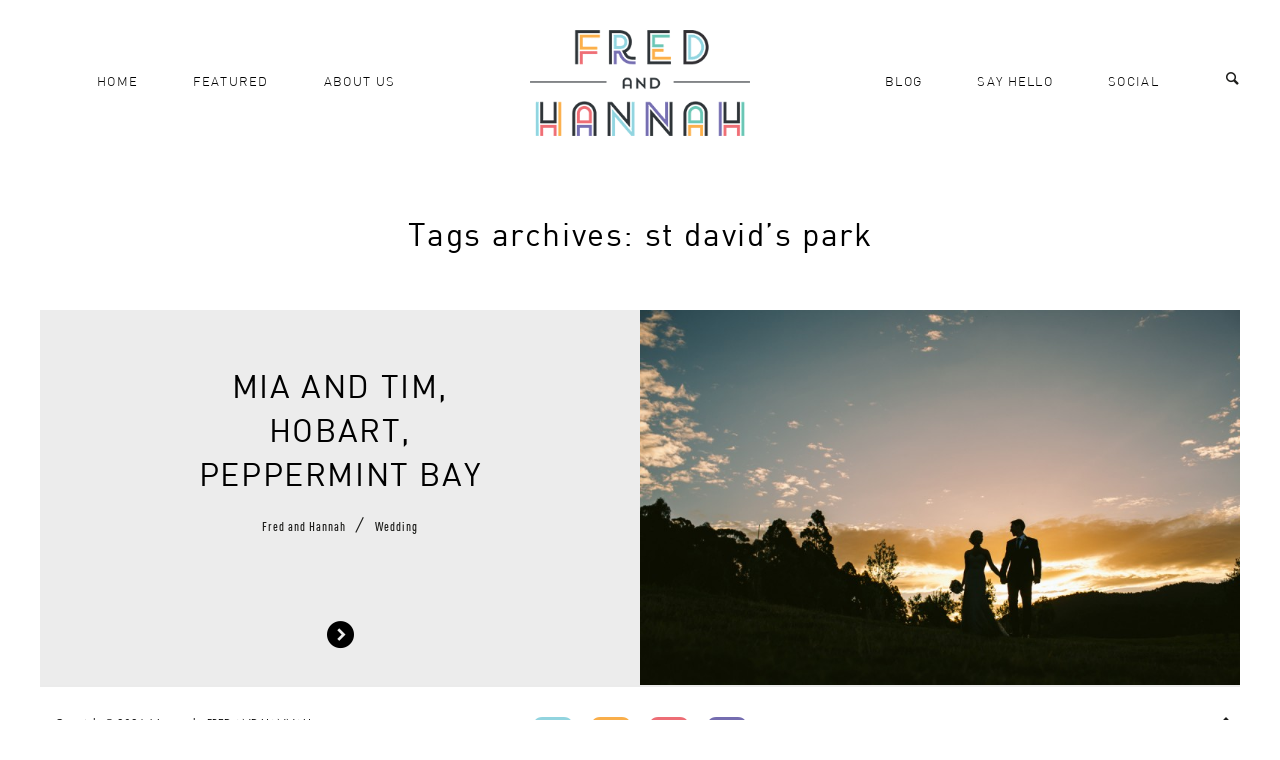

--- FILE ---
content_type: text/html; charset=UTF-8
request_url: https://fredandhannah.com/tag/st-davids-park/
body_size: 62178
content:
<!DOCTYPE html>

<html class="no-js" lang="en-AU">
<head>
            <meta property="og:image" content="https://fredandhannah.com/wp-content/uploads/2015/05/135.jpg"/>
    			        <link rel="shortcut icon" href="https://fredandhannah.com/wp-content/uploads/2015/10/untitled-12.ico" />
	        	<meta http-equiv="Content-Type" content="text/html; charset=UTF-8"/>
	<meta name="robots" content="index, follow"/>
	<title>st david&#8217;s park | Fred and Hannah</title>
	<meta name="viewport" content="width=device-width, initial-scale=1.0"/>
	<meta name="keywords" content=""/>
	

	<link rel="profile" href="http://gmpg.org/xfn/11"/>
	<link rel="pingback" href="https://fredandhannah.com/xmlrpc.php"/>

			        <style type="text/css">                 @font-face {
                font-family: 'Futura Book';
                font-style: normal;
                src: local('Futura Book'), url(https://fredandhannah.com/wp-content/uploads/2015/09/futurastd-book.otf);
                }
                                @font-face {
                font-family: 'DIN Light';
                font-style: normal;
                src: local('DIN Light'), url(https://fredandhannah.com/wp-content/uploads/2015/09/din-light.ttf);
                }
                                @font-face {
                font-family: 'DIN Condensed Light';
                font-style: normal;
                src: local('DIN Condensed Light'), url(https://fredandhannah.com/wp-content/uploads/2015/09/dincond-light.ttf);
                }
                                @font-face {
                font-family: 'DIN Regular';
                font-style: normal;
                src: local('DIN Regular'), url(https://fredandhannah.com/wp-content/uploads/2015/09/din-regular.ttf);
                }
                                @font-face {
                font-family: 'DIN Condensed Medium';
                font-style: normal;
                src: local('DIN Condensed Medium'), url(https://fredandhannah.com/wp-content/uploads/2015/09/dincond-medium.ttf);
                }
                                @font-face {
                font-family: 'DIN Medium';
                font-style: normal;
                src: local('DIN Medium'), url(https://fredandhannah.com/wp-content/uploads/2015/09/din-medium.ttf);
                }
                                @font-face {
                font-family: 'Adobe Caslo';
                font-style: normal;
                src: local('Adobe Caslo'), url(https://fredandhannah.com/wp-content/uploads/2015/09/acaslonpro-regular.otf);
                }
                                @font-face {
                font-family: 'Futura Condensed';
                font-style: normal;
                src: local('Futura Condensed'), url(https://fredandhannah.com/wp-content/uploads/2015/09/futurastd-condensed.otf);
                }
                                @font-face {
                font-family: 'Acaslon pro-bold';
                font-style: normal;
                src: local('Acaslon pro-bold'), url(https://fredandhannah.com/wp-content/uploads/2015/09/acaslonpro-bold.otf);
                }
                 </style>  <meta name='robots' content='max-image-preview:large' />
<link rel="alternate" type="application/rss+xml" title="Fred and Hannah &raquo; Feed" href="https://fredandhannah.com/feed/" />
<link rel="alternate" type="application/rss+xml" title="Fred and Hannah &raquo; Comments Feed" href="https://fredandhannah.com/comments/feed/" />
<link rel="alternate" type="application/rss+xml" title="Fred and Hannah &raquo; st david&#039;s park Tag Feed" href="https://fredandhannah.com/tag/st-davids-park/feed/" />
<script type="text/javascript">
/* <![CDATA[ */
window._wpemojiSettings = {"baseUrl":"https:\/\/s.w.org\/images\/core\/emoji\/14.0.0\/72x72\/","ext":".png","svgUrl":"https:\/\/s.w.org\/images\/core\/emoji\/14.0.0\/svg\/","svgExt":".svg","source":{"concatemoji":"https:\/\/fredandhannah.com\/wp-includes\/js\/wp-emoji-release.min.js?ver=6.4.7"}};
/*! This file is auto-generated */
!function(i,n){var o,s,e;function c(e){try{var t={supportTests:e,timestamp:(new Date).valueOf()};sessionStorage.setItem(o,JSON.stringify(t))}catch(e){}}function p(e,t,n){e.clearRect(0,0,e.canvas.width,e.canvas.height),e.fillText(t,0,0);var t=new Uint32Array(e.getImageData(0,0,e.canvas.width,e.canvas.height).data),r=(e.clearRect(0,0,e.canvas.width,e.canvas.height),e.fillText(n,0,0),new Uint32Array(e.getImageData(0,0,e.canvas.width,e.canvas.height).data));return t.every(function(e,t){return e===r[t]})}function u(e,t,n){switch(t){case"flag":return n(e,"\ud83c\udff3\ufe0f\u200d\u26a7\ufe0f","\ud83c\udff3\ufe0f\u200b\u26a7\ufe0f")?!1:!n(e,"\ud83c\uddfa\ud83c\uddf3","\ud83c\uddfa\u200b\ud83c\uddf3")&&!n(e,"\ud83c\udff4\udb40\udc67\udb40\udc62\udb40\udc65\udb40\udc6e\udb40\udc67\udb40\udc7f","\ud83c\udff4\u200b\udb40\udc67\u200b\udb40\udc62\u200b\udb40\udc65\u200b\udb40\udc6e\u200b\udb40\udc67\u200b\udb40\udc7f");case"emoji":return!n(e,"\ud83e\udef1\ud83c\udffb\u200d\ud83e\udef2\ud83c\udfff","\ud83e\udef1\ud83c\udffb\u200b\ud83e\udef2\ud83c\udfff")}return!1}function f(e,t,n){var r="undefined"!=typeof WorkerGlobalScope&&self instanceof WorkerGlobalScope?new OffscreenCanvas(300,150):i.createElement("canvas"),a=r.getContext("2d",{willReadFrequently:!0}),o=(a.textBaseline="top",a.font="600 32px Arial",{});return e.forEach(function(e){o[e]=t(a,e,n)}),o}function t(e){var t=i.createElement("script");t.src=e,t.defer=!0,i.head.appendChild(t)}"undefined"!=typeof Promise&&(o="wpEmojiSettingsSupports",s=["flag","emoji"],n.supports={everything:!0,everythingExceptFlag:!0},e=new Promise(function(e){i.addEventListener("DOMContentLoaded",e,{once:!0})}),new Promise(function(t){var n=function(){try{var e=JSON.parse(sessionStorage.getItem(o));if("object"==typeof e&&"number"==typeof e.timestamp&&(new Date).valueOf()<e.timestamp+604800&&"object"==typeof e.supportTests)return e.supportTests}catch(e){}return null}();if(!n){if("undefined"!=typeof Worker&&"undefined"!=typeof OffscreenCanvas&&"undefined"!=typeof URL&&URL.createObjectURL&&"undefined"!=typeof Blob)try{var e="postMessage("+f.toString()+"("+[JSON.stringify(s),u.toString(),p.toString()].join(",")+"));",r=new Blob([e],{type:"text/javascript"}),a=new Worker(URL.createObjectURL(r),{name:"wpTestEmojiSupports"});return void(a.onmessage=function(e){c(n=e.data),a.terminate(),t(n)})}catch(e){}c(n=f(s,u,p))}t(n)}).then(function(e){for(var t in e)n.supports[t]=e[t],n.supports.everything=n.supports.everything&&n.supports[t],"flag"!==t&&(n.supports.everythingExceptFlag=n.supports.everythingExceptFlag&&n.supports[t]);n.supports.everythingExceptFlag=n.supports.everythingExceptFlag&&!n.supports.flag,n.DOMReady=!1,n.readyCallback=function(){n.DOMReady=!0}}).then(function(){return e}).then(function(){var e;n.supports.everything||(n.readyCallback(),(e=n.source||{}).concatemoji?t(e.concatemoji):e.wpemoji&&e.twemoji&&(t(e.twemoji),t(e.wpemoji)))}))}((window,document),window._wpemojiSettings);
/* ]]> */
</script>
<link rel='stylesheet' id='cosmo-shortcodes-css' href='https://fredandhannah.com/wp-content/plugins/flo-shortcodes/css/shortcodes.css?ver=6.4.7' type='text/css' media='all' />
<style id='wp-emoji-styles-inline-css' type='text/css'>

	img.wp-smiley, img.emoji {
		display: inline !important;
		border: none !important;
		box-shadow: none !important;
		height: 1em !important;
		width: 1em !important;
		margin: 0 0.07em !important;
		vertical-align: -0.1em !important;
		background: none !important;
		padding: 0 !important;
	}
</style>
<link rel='stylesheet' id='wp-block-library-css' href='https://fredandhannah.com/wp-includes/css/dist/block-library/style.min.css?ver=6.4.7' type='text/css' media='all' />
<style id='classic-theme-styles-inline-css' type='text/css'>
/*! This file is auto-generated */
.wp-block-button__link{color:#fff;background-color:#32373c;border-radius:9999px;box-shadow:none;text-decoration:none;padding:calc(.667em + 2px) calc(1.333em + 2px);font-size:1.125em}.wp-block-file__button{background:#32373c;color:#fff;text-decoration:none}
</style>
<style id='global-styles-inline-css' type='text/css'>
body{--wp--preset--color--black: #000000;--wp--preset--color--cyan-bluish-gray: #abb8c3;--wp--preset--color--white: #ffffff;--wp--preset--color--pale-pink: #f78da7;--wp--preset--color--vivid-red: #cf2e2e;--wp--preset--color--luminous-vivid-orange: #ff6900;--wp--preset--color--luminous-vivid-amber: #fcb900;--wp--preset--color--light-green-cyan: #7bdcb5;--wp--preset--color--vivid-green-cyan: #00d084;--wp--preset--color--pale-cyan-blue: #8ed1fc;--wp--preset--color--vivid-cyan-blue: #0693e3;--wp--preset--color--vivid-purple: #9b51e0;--wp--preset--gradient--vivid-cyan-blue-to-vivid-purple: linear-gradient(135deg,rgba(6,147,227,1) 0%,rgb(155,81,224) 100%);--wp--preset--gradient--light-green-cyan-to-vivid-green-cyan: linear-gradient(135deg,rgb(122,220,180) 0%,rgb(0,208,130) 100%);--wp--preset--gradient--luminous-vivid-amber-to-luminous-vivid-orange: linear-gradient(135deg,rgba(252,185,0,1) 0%,rgba(255,105,0,1) 100%);--wp--preset--gradient--luminous-vivid-orange-to-vivid-red: linear-gradient(135deg,rgba(255,105,0,1) 0%,rgb(207,46,46) 100%);--wp--preset--gradient--very-light-gray-to-cyan-bluish-gray: linear-gradient(135deg,rgb(238,238,238) 0%,rgb(169,184,195) 100%);--wp--preset--gradient--cool-to-warm-spectrum: linear-gradient(135deg,rgb(74,234,220) 0%,rgb(151,120,209) 20%,rgb(207,42,186) 40%,rgb(238,44,130) 60%,rgb(251,105,98) 80%,rgb(254,248,76) 100%);--wp--preset--gradient--blush-light-purple: linear-gradient(135deg,rgb(255,206,236) 0%,rgb(152,150,240) 100%);--wp--preset--gradient--blush-bordeaux: linear-gradient(135deg,rgb(254,205,165) 0%,rgb(254,45,45) 50%,rgb(107,0,62) 100%);--wp--preset--gradient--luminous-dusk: linear-gradient(135deg,rgb(255,203,112) 0%,rgb(199,81,192) 50%,rgb(65,88,208) 100%);--wp--preset--gradient--pale-ocean: linear-gradient(135deg,rgb(255,245,203) 0%,rgb(182,227,212) 50%,rgb(51,167,181) 100%);--wp--preset--gradient--electric-grass: linear-gradient(135deg,rgb(202,248,128) 0%,rgb(113,206,126) 100%);--wp--preset--gradient--midnight: linear-gradient(135deg,rgb(2,3,129) 0%,rgb(40,116,252) 100%);--wp--preset--font-size--small: 13px;--wp--preset--font-size--medium: 20px;--wp--preset--font-size--large: 36px;--wp--preset--font-size--x-large: 42px;--wp--preset--spacing--20: 0.44rem;--wp--preset--spacing--30: 0.67rem;--wp--preset--spacing--40: 1rem;--wp--preset--spacing--50: 1.5rem;--wp--preset--spacing--60: 2.25rem;--wp--preset--spacing--70: 3.38rem;--wp--preset--spacing--80: 5.06rem;--wp--preset--shadow--natural: 6px 6px 9px rgba(0, 0, 0, 0.2);--wp--preset--shadow--deep: 12px 12px 50px rgba(0, 0, 0, 0.4);--wp--preset--shadow--sharp: 6px 6px 0px rgba(0, 0, 0, 0.2);--wp--preset--shadow--outlined: 6px 6px 0px -3px rgba(255, 255, 255, 1), 6px 6px rgba(0, 0, 0, 1);--wp--preset--shadow--crisp: 6px 6px 0px rgba(0, 0, 0, 1);}:where(.is-layout-flex){gap: 0.5em;}:where(.is-layout-grid){gap: 0.5em;}body .is-layout-flow > .alignleft{float: left;margin-inline-start: 0;margin-inline-end: 2em;}body .is-layout-flow > .alignright{float: right;margin-inline-start: 2em;margin-inline-end: 0;}body .is-layout-flow > .aligncenter{margin-left: auto !important;margin-right: auto !important;}body .is-layout-constrained > .alignleft{float: left;margin-inline-start: 0;margin-inline-end: 2em;}body .is-layout-constrained > .alignright{float: right;margin-inline-start: 2em;margin-inline-end: 0;}body .is-layout-constrained > .aligncenter{margin-left: auto !important;margin-right: auto !important;}body .is-layout-constrained > :where(:not(.alignleft):not(.alignright):not(.alignfull)){max-width: var(--wp--style--global--content-size);margin-left: auto !important;margin-right: auto !important;}body .is-layout-constrained > .alignwide{max-width: var(--wp--style--global--wide-size);}body .is-layout-flex{display: flex;}body .is-layout-flex{flex-wrap: wrap;align-items: center;}body .is-layout-flex > *{margin: 0;}body .is-layout-grid{display: grid;}body .is-layout-grid > *{margin: 0;}:where(.wp-block-columns.is-layout-flex){gap: 2em;}:where(.wp-block-columns.is-layout-grid){gap: 2em;}:where(.wp-block-post-template.is-layout-flex){gap: 1.25em;}:where(.wp-block-post-template.is-layout-grid){gap: 1.25em;}.has-black-color{color: var(--wp--preset--color--black) !important;}.has-cyan-bluish-gray-color{color: var(--wp--preset--color--cyan-bluish-gray) !important;}.has-white-color{color: var(--wp--preset--color--white) !important;}.has-pale-pink-color{color: var(--wp--preset--color--pale-pink) !important;}.has-vivid-red-color{color: var(--wp--preset--color--vivid-red) !important;}.has-luminous-vivid-orange-color{color: var(--wp--preset--color--luminous-vivid-orange) !important;}.has-luminous-vivid-amber-color{color: var(--wp--preset--color--luminous-vivid-amber) !important;}.has-light-green-cyan-color{color: var(--wp--preset--color--light-green-cyan) !important;}.has-vivid-green-cyan-color{color: var(--wp--preset--color--vivid-green-cyan) !important;}.has-pale-cyan-blue-color{color: var(--wp--preset--color--pale-cyan-blue) !important;}.has-vivid-cyan-blue-color{color: var(--wp--preset--color--vivid-cyan-blue) !important;}.has-vivid-purple-color{color: var(--wp--preset--color--vivid-purple) !important;}.has-black-background-color{background-color: var(--wp--preset--color--black) !important;}.has-cyan-bluish-gray-background-color{background-color: var(--wp--preset--color--cyan-bluish-gray) !important;}.has-white-background-color{background-color: var(--wp--preset--color--white) !important;}.has-pale-pink-background-color{background-color: var(--wp--preset--color--pale-pink) !important;}.has-vivid-red-background-color{background-color: var(--wp--preset--color--vivid-red) !important;}.has-luminous-vivid-orange-background-color{background-color: var(--wp--preset--color--luminous-vivid-orange) !important;}.has-luminous-vivid-amber-background-color{background-color: var(--wp--preset--color--luminous-vivid-amber) !important;}.has-light-green-cyan-background-color{background-color: var(--wp--preset--color--light-green-cyan) !important;}.has-vivid-green-cyan-background-color{background-color: var(--wp--preset--color--vivid-green-cyan) !important;}.has-pale-cyan-blue-background-color{background-color: var(--wp--preset--color--pale-cyan-blue) !important;}.has-vivid-cyan-blue-background-color{background-color: var(--wp--preset--color--vivid-cyan-blue) !important;}.has-vivid-purple-background-color{background-color: var(--wp--preset--color--vivid-purple) !important;}.has-black-border-color{border-color: var(--wp--preset--color--black) !important;}.has-cyan-bluish-gray-border-color{border-color: var(--wp--preset--color--cyan-bluish-gray) !important;}.has-white-border-color{border-color: var(--wp--preset--color--white) !important;}.has-pale-pink-border-color{border-color: var(--wp--preset--color--pale-pink) !important;}.has-vivid-red-border-color{border-color: var(--wp--preset--color--vivid-red) !important;}.has-luminous-vivid-orange-border-color{border-color: var(--wp--preset--color--luminous-vivid-orange) !important;}.has-luminous-vivid-amber-border-color{border-color: var(--wp--preset--color--luminous-vivid-amber) !important;}.has-light-green-cyan-border-color{border-color: var(--wp--preset--color--light-green-cyan) !important;}.has-vivid-green-cyan-border-color{border-color: var(--wp--preset--color--vivid-green-cyan) !important;}.has-pale-cyan-blue-border-color{border-color: var(--wp--preset--color--pale-cyan-blue) !important;}.has-vivid-cyan-blue-border-color{border-color: var(--wp--preset--color--vivid-cyan-blue) !important;}.has-vivid-purple-border-color{border-color: var(--wp--preset--color--vivid-purple) !important;}.has-vivid-cyan-blue-to-vivid-purple-gradient-background{background: var(--wp--preset--gradient--vivid-cyan-blue-to-vivid-purple) !important;}.has-light-green-cyan-to-vivid-green-cyan-gradient-background{background: var(--wp--preset--gradient--light-green-cyan-to-vivid-green-cyan) !important;}.has-luminous-vivid-amber-to-luminous-vivid-orange-gradient-background{background: var(--wp--preset--gradient--luminous-vivid-amber-to-luminous-vivid-orange) !important;}.has-luminous-vivid-orange-to-vivid-red-gradient-background{background: var(--wp--preset--gradient--luminous-vivid-orange-to-vivid-red) !important;}.has-very-light-gray-to-cyan-bluish-gray-gradient-background{background: var(--wp--preset--gradient--very-light-gray-to-cyan-bluish-gray) !important;}.has-cool-to-warm-spectrum-gradient-background{background: var(--wp--preset--gradient--cool-to-warm-spectrum) !important;}.has-blush-light-purple-gradient-background{background: var(--wp--preset--gradient--blush-light-purple) !important;}.has-blush-bordeaux-gradient-background{background: var(--wp--preset--gradient--blush-bordeaux) !important;}.has-luminous-dusk-gradient-background{background: var(--wp--preset--gradient--luminous-dusk) !important;}.has-pale-ocean-gradient-background{background: var(--wp--preset--gradient--pale-ocean) !important;}.has-electric-grass-gradient-background{background: var(--wp--preset--gradient--electric-grass) !important;}.has-midnight-gradient-background{background: var(--wp--preset--gradient--midnight) !important;}.has-small-font-size{font-size: var(--wp--preset--font-size--small) !important;}.has-medium-font-size{font-size: var(--wp--preset--font-size--medium) !important;}.has-large-font-size{font-size: var(--wp--preset--font-size--large) !important;}.has-x-large-font-size{font-size: var(--wp--preset--font-size--x-large) !important;}
.wp-block-navigation a:where(:not(.wp-element-button)){color: inherit;}
:where(.wp-block-post-template.is-layout-flex){gap: 1.25em;}:where(.wp-block-post-template.is-layout-grid){gap: 1.25em;}
:where(.wp-block-columns.is-layout-flex){gap: 2em;}:where(.wp-block-columns.is-layout-grid){gap: 2em;}
.wp-block-pullquote{font-size: 1.5em;line-height: 1.6;}
</style>
<link rel='stylesheet' id='contact-form-7-css' href='https://fredandhannah.com/wp-content/plugins/contact-form-7/includes/css/styles.css?ver=5.9.8' type='text/css' media='all' />
<link rel='stylesheet' id='flo-instagram-css' href='https://fredandhannah.com/wp-content/plugins/flo-instagram/public/css/flo-instagram-public.css?ver=2.3.4' type='text/css' media='all' />
<link rel='stylesheet' id='floroyal-css' href='https://fredandhannah.com/wp-content/themes/fiji/royalslider/royalslider.css?ver=6.4.7' type='text/css' media='all' />
<link rel='stylesheet' id='floroyal_default-inverted-css' href='https://fredandhannah.com/wp-content/themes/fiji/royalslider/skins/default/rs-default.css?ver=6.4.7' type='text/css' media='all' />
<link rel='stylesheet' id='bxslider-css' href='https://fredandhannah.com/wp-content/themes/fiji/bxslider/jquery.bxslider.css?ver=6.4.7' type='text/css' media='all' />
<link rel='stylesheet' id='pscrollbar-css' href='https://fredandhannah.com/wp-content/themes/fiji/scss/perfectscrollbar.min.css?ver=6.4.7' type='text/css' media='all' />
<link rel='stylesheet' id='fontello-css' href='https://fredandhannah.com/wp-content/themes/fiji/fonts/fontello/css/fontello.css?ver=6.4.7' type='text/css' media='all' />
<link rel='stylesheet' id='theme_stylesheet-css' href='https://fredandhannah.com/wp-content/themes/fiji/scss/style.css?ver=1.4.2' type='text/css' media='all' />
<link rel='stylesheet' id='default_stylesheet-css' href='https://fredandhannah.com/wp-content/themes/fiji-child/style.css?ver=6.4.7' type='text/css' media='all' />
<link rel='stylesheet' id='slick-css' href='https://fredandhannah.com/wp-content/themes/fiji/slick/slick.css?ver=6.4.7' type='text/css' media='all' />
<link rel='stylesheet' id='fancybox-css' href='https://fredandhannah.com/wp-content/themes/fiji/js/fancybox/jquery.fancybox.css?ver=6.4.7' type='text/css' media='all' />
<script type="text/javascript" src="https://fredandhannah.com/wp-includes/js/jquery/jquery.min.js?ver=3.7.1" id="jquery-core-js"></script>
<script type="text/javascript" src="https://fredandhannah.com/wp-includes/js/jquery/jquery-migrate.min.js?ver=3.4.1" id="jquery-migrate-js"></script>
<script type="text/javascript" id="flo-instagram-js-extra">
/* <![CDATA[ */
var floAjaxUrl = "https:\/\/fredandhannah.com\/wp-admin\/admin-ajax.php";
/* ]]> */
</script>
<script type="text/javascript" src="https://fredandhannah.com/wp-content/plugins/flo-instagram/public/js/all.min.js?ver=83741" id="flo-instagram-js"></script>
<link rel="https://api.w.org/" href="https://fredandhannah.com/wp-json/" /><link rel="alternate" type="application/json" href="https://fredandhannah.com/wp-json/wp/v2/tags/171" /><link rel="EditURI" type="application/rsd+xml" title="RSD" href="https://fredandhannah.com/xmlrpc.php?rsd" />
<meta name="generator" content="WordPress 6.4.7" />
            <style type="text/css">
                .list-view .post-preview-hidden:hover {
                    background-color: rgba(93,201,225,  0.69);
                }
            </style>
                <style type="text/css">
                        .gallery-simple img {
                padding-bottom: 1px;
            }
                    .site-slider .royalSlider{
                /*height: 900px;*/
            }
            .gallery-one-line .line-slider {
                height: 300px;
            }
            @media only screen and (min-width: 48em) {
                .gallery-one-line .line-slider {
                    height: 700px;
                }
            }


        </style>
        
        <!--Custom CSS-->
                <style type="text/css">
            @media only screen and (max-width: 768px) {
   .fiji-home-text{ padding: 0 15px; }
}

@media only screen and (min-width: 48.0625em) {
.header-logo-center.has-search-icon .header-inner, .header-logo-center.has-lang-switcher .header-inner, .header-logo-left.has-search-icon .header-inner, .header-logo-left.has-lang-switcher .header-inner {
    padding-top: 0px;
}
.header-logo-center .header-block, .header-logo-left .header-block {
    top: 60px;
}
}

.homepage-slider .slide .caption span{
   line-height: 1.3;
   letter-spacing: 0.2em;
}
@media only screen and (min-width: 75em) {
    .header-logo-center .nav-menu > ul .logo-inside{
         padding-left: 90px;
         padding-right: 90px;
 
    }
}


.contact-left .socials {
    display: none;
}

.header-search {
    height:auto;
}

.footer-bottom .socials:after {
    background-color: transparent;
}

.gallery-images img {
 margin:10px auto!important;
 width:100%;
}

.contactformh1 {
    font-size:35px;
}

a[href^=tel] {
text-decoration:inherit;
color: inherit;
}

.current-location a {
    color:#000000;
}

.fixed {
    z-index:9999999;
}

.gallery-wrap {
    background-color: #ffffff;}
    
.wpcf7-submit {
    display: block;
    width: 100%;
    border: 1px solid black !important;
}

.wpcf7-submit:hover {
    opacity: 0.75;
}

.contact-form input {
    text-align: center;
}        </style>

            <style type="text/css">
                

         body, p, span, #secondary ul li a{  font-size:16px;  font-family: "Futura Book" ;  font-weight:normal;  font-style:normal; }  .nav-menu ul li a,.menu-item-has-children .submenu-toggle{  font-size:13px;  font-family: "DIN Light" ;  font-weight:normal;  font-style:normal; }  span.menu-toggle {  font-size:16px;  font-weight:normal;  font-style:normal; }  .homepage-slider .caption span{  font-size:52px;  font-family: "DIN Light" ;  font-weight:normal;  font-style:normal; }  .flo-slide-description, .scroll-tip .scroll-tip-text{  font-size:16px;  font-family: "DIN Condensed Light" ;  font-weight:normal;  font-style:normal;  letter-spacing:1px; }  h1{  font-size:48px;  font-family: "DIN Light" ;  font-weight:normal;  font-style:normal; }  h2{  font-size:16px;  font-family: "DIN Regular" ;  font-weight:normal;  font-style:normal; }  h3, h3.post-title{  font-size:14px;  font-family: "DIN Condensed Medium" ;  font-weight:normal;  font-style:normal; }  h4{  font-size:14px;  font-family: "DIN Medium" ;  font-weight:normal;  font-style:normal; }  h5{  font-size:18px;  font-weight:normal;  font-style:normal; }  h6{  font-size:16px;  font-weight:normal;  font-style:normal; }  .current-trip .link, .hover-inner .link{  font-size:12px;  font-family: "DIN Condensed Medium" ;  font-weight:normal;  font-style:normal; }  .widget-box .post-title{  font-size:20px;  font-family: "DIN Light" ;  font-weight:normal;  font-style:normal;  letter-spacing:2px; }  .widget-box .post-label{  font-size:14px;  font-family: "Adobe Caslo" ;  font-weight:normal;  font-style:normal; }  .current-trip .city, .current-trip .trip-person{  font-size:20px;  font-family: "DIN Light" ;  font-weight:normal;  font-style:normal;  letter-spacing:2px; }  .back-to-top{  font-size:13px;  font-family: "Futura Condensed" ;  font-weight:normal;  font-style:normal;  letter-spacing:1px; }  .post-date a, .post-category a, .post-author a{  font-size:13px;  font-family: "DIN Condensed Medium" ;  font-weight:normal;  font-style:inherit;  letter-spacing:1px; }  .post-header .post-title, .page-header .page-title{  font-size:32px;  font-family: "DIN Regular" ;  font-weight:normal;  font-style:normal; }  .current-trip .banner-title{  font-size:15px;  font-family: "Acaslon pro-bold" ;  font-weight:normal;  font-style:normal; }  .see-also-link , .comment-item , .share-gallery .share-entry .share-gallery-text , .post-pagination .back, 
                    .post-pagination .prev, .post-pagination .next, .gallery-pagination .back, .gallery-pagination .prev, .gallery-pagination .next, 
                    .cosmo-comments .comment-reply-title, .cosmo-comments .comment-reply-link, .cosmo-comments .comment-respond input[type="submit"],
                    .contact-left .social-top, .link, .share-gallery .share-gallery-text{  font-size:14px;  font-family: "DIN Condensed Medium" ;  font-weight:normal;  font-style:normal;  letter-spacing:1px; }  div.site-title a, .nav-menu ul li.logo-inside a{  font-size:44px;  font-weight:normal;  font-style:normal; }  .fancy-hr:before{  font-size:20px;  font-family: "Adobe Caslo" ;  font-weight:normal;  font-style:normal; }  .list-view h2.post-title, .list-view h3.post-title, .list-view h2.page-title, .list-view h3.page-title{  font-size:32px;  font-family: "DIN Regular" ;  font-weight:normal;  font-style:normal; }  .grid-layout h2.post-title, .grid-layout h3.post-title, .grid-layout h2.page-title, .grid-layout h3.page-title{  font-size:16px;  font-family: "DIN Medium" ;  font-weight:normal;  font-style:normal; }  .share-link, .post-note, .post-comment, .post-tag-entry, .post-tag {  font-size:12px;  font-family: "Futura Condensed" ;  font-weight:normal;  font-style:normal;  letter-spacing:2px; }  .post-date a , .post-category a{ }  .pagination span, .pagination a, .see-more span{  font-size:14px;  font-family: "DIN Condensed Medium" ;  font-weight:normal;  font-style:normal;  letter-spacing:1px; }  .widget-title{  font-size:18px;  font-family: "Adobe Caslo" ;  font-weight:normal;  font-style:normal; }  .button-title-link{ }  .footer-bottom,.footer-bottom span, .footer-bottom p, .footer-bottom div, .footer-bottom span, .footer-bottom .flothemes, .cosmo-comments .comment-period{  font-size:11px;  font-family: "Futura Book" ;  font-weight:normal;  font-style:normal; }  .footer-bottom .socials a span{  font-size:14px;  font-family: "Futura Condensed" ;  font-weight:normal;  font-style:normal; }  .current-location span, .contact-form .location-delimiter:before{  font-size:30px;  font-family: "DIN Regular" ;  font-weight:normal;  font-style:normal; } @media only screen and (min-width: 451px) and (max-width: 768px) { body, p, span, #secondary ul li a{  font-size:14px; }  .nav-menu ul li a,.menu-item-has-children .submenu-toggle{  font-size:12px; }  span.menu-toggle {  font-size:16px; }  .homepage-slider .caption span{  font-size:32px; }  .flo-slide-description, .scroll-tip .scroll-tip-text{  font-size:16px; }  h1{  font-size:24px; }  h2{  font-size:18px; }  h3, h3.post-title{  font-size:14px; }  h4{  font-size:14px; }  h5{  font-size:16px; }  h6{  font-size:14px; }  .current-trip .link, .hover-inner .link{  font-size:12px; }  .widget-box .post-title{  font-size:17px; }  .widget-box .post-label{  font-size:14px; }  .current-trip .city, .current-trip .trip-person{  font-size:17px; }  .back-to-top{  font-size:12px; }  .post-date a, .post-category a, .post-author a{  font-size:13px; }  .post-header .post-title, .page-header .page-title{  font-size:24px; }  .current-trip .banner-title{  font-size:12px; }  .see-also-link , .comment-item , .share-gallery .share-entry .share-gallery-text , .post-pagination .back, 
                    .post-pagination .prev, .post-pagination .next, .gallery-pagination .back, .gallery-pagination .prev, .gallery-pagination .next, 
                    .cosmo-comments .comment-reply-title, .cosmo-comments .comment-reply-link, .cosmo-comments .comment-respond input[type="submit"],
                    .contact-left .social-top, .link, .share-gallery .share-gallery-text{  font-size:15px; }  div.site-title a, .nav-menu ul li.logo-inside a{  font-size:44px; }  .fancy-hr:before{  font-size:20px; }  .list-view h2.post-title, .list-view h3.post-title, .list-view h2.page-title, .list-view h3.page-title{  font-size:26px; }  .grid-layout h2.post-title, .grid-layout h3.post-title, .grid-layout h2.page-title, .grid-layout h3.page-title{  font-size:16px; }  .share-link, .post-note, .post-comment, .post-tag-entry, .post-tag {  font-size:10px; }  .post-date a , .post-category a{ }  .pagination span, .pagination a, .see-more span{  font-size:15px; }  .widget-title{  font-size:13px; }  .button-title-link{ }  .footer-bottom,.footer-bottom span, .footer-bottom p, .footer-bottom div, .footer-bottom span, .footer-bottom .flothemes, .cosmo-comments .comment-period{  font-size:10px; }  .footer-bottom .socials a span{  font-size:15px; }  .current-location span, .contact-form .location-delimiter:before{  font-size:25px; } }@media only screen and (max-width: 450px) { body, p, span, #secondary ul li a{  font-size:14px; }  .nav-menu ul li a,.menu-item-has-children .submenu-toggle{  font-size:12px; }  span.menu-toggle {  font-size:16px; }  .homepage-slider .caption span{  font-size:20px; }  .flo-slide-description, .scroll-tip .scroll-tip-text{  font-size:16px; }  h1{  font-size:24px; }  h2{  font-size:18px; }  h3, h3.post-title{  font-size:14px; }  h4{  font-size:14px; }  h5{  font-size:16px; }  h6{  font-size:14px; }  .current-trip .link, .hover-inner .link{  font-size:12px; }  .widget-box .post-title{  font-size:17px; }  .widget-box .post-label{  font-size:14px; }  .current-trip .city, .current-trip .trip-person{  font-size:17px; }  .back-to-top{  font-size:12px; }  .post-date a, .post-category a, .post-author a{  font-size:13px; }  .post-header .post-title, .page-header .page-title{  font-size:16px; }  .current-trip .banner-title{  font-size:12px; }  .see-also-link , .comment-item , .share-gallery .share-entry .share-gallery-text , .post-pagination .back, 
                    .post-pagination .prev, .post-pagination .next, .gallery-pagination .back, .gallery-pagination .prev, .gallery-pagination .next, 
                    .cosmo-comments .comment-reply-title, .cosmo-comments .comment-reply-link, .cosmo-comments .comment-respond input[type="submit"],
                    .contact-left .social-top, .link, .share-gallery .share-gallery-text{  font-size:15px;  letter-spacing:1px; }  div.site-title a, .nav-menu ul li.logo-inside a{  font-size:44px; }  .fancy-hr:before{  font-size:20px; }  .list-view h2.post-title, .list-view h3.post-title, .list-view h2.page-title, .list-view h3.page-title{  font-size:16px; }  .grid-layout h2.post-title, .grid-layout h3.post-title, .grid-layout h2.page-title, .grid-layout h3.page-title{  font-size:16px; }  .share-link, .post-note, .post-comment, .post-tag-entry, .post-tag {  font-size:10px; }  .post-date a , .post-category a{ }  .pagination span, .pagination a, .see-more span{  font-size:15px;  letter-spacing:1px; }  .widget-title{  font-size:13px; }  .button-title-link{ }  .footer-bottom,.footer-bottom span, .footer-bottom p, .footer-bottom div, .footer-bottom span, .footer-bottom .flothemes, .cosmo-comments .comment-period{  font-size:10px; }  .footer-bottom .socials a span{  font-size:15px; }  .current-location span, .contact-form .location-delimiter:before{  font-size:25px; } }        
        .header-inner,
        .single-post .post-thumbnail,
        .visited .visited-inner,
        .close-topbox-wrap,
        .topbox-content,
        .open-topbox,
        .footer-top-inner,
        .single-post .single-post-after,
        .footer-sidebar,
        .list-view .post-preview-inner,
        .footer-bottom-inner,
        .pagination

        {
            max-width: 1200px;
		}
        .row,.grid-layout{
            max-width: 1230px;
            margin: 0 auto;
        }


        /*max site content width*/

                .logo-image img, .logo
        {
            max-width: 220px;
            white-space: initial;
            text-align: center;
        }

                @media only screen and (max-width: 1024px)
        {
            .logo-image img, .logo
            {
               max-width: 115px;
               white-space: initial;
               text-align: center;
            }
        }

        
                .single div.post-content a img, .single div.post-content img, body img.alignleft, body img.alignright, body img.aligncenter
        {
            margin-bottom: 12px;
        }

                /* fix for the menu items distance if the screen width is smaller that the site content width */
        @media only screen and (min-width: 769px) and (max-width: 1200px)
        {
            .header_style1 .nav-menu > li:not(:last-child)
            {
                margin-right: 15px !important;
            }
        }

        
        @media only screen and (min-width: 1200px)
        {
            .header_style4 .site-navigation .nav-menu > li.right-logo-menu
            {
                margin-right: 0px;
            }

            .header_style4 li.site-logo
            {
                margin-right: 0px;
            }

        
                }

                @media only screen and (max-width: 768px)
        {
            /*header padding for mobiles*/
                        }

        
        
        @media only screen and (max-width: 769px) {
                    header .site-identity {
                padding-top: px;
                padding-bottom: px;
            }

                }
        @media only screen and (min-width: 769px)
        {
            /*header padding for mobiles*/
                                
                    .page .site-main, .archive .site-main, .blog .site-main
            {
                padding-top: 50px;
            }

            .has-slideshow .site-main,
            .page-template-template-contact-form .site-main,
            .page-template-template-gallery .site-main
            {
                padding-top: 0;
            }

                            header .site-identity
            {
                padding-top: 20px;
                padding-bottom: 20px;
            }

        
                }
        </style>
                <style type="text/css">

            .fifty-fifty .post-preview-hidden-child .post-title a,
            
            .grid-layout .post-preview-hidden-child .post-title a,
            
            .grid-layout .post-preview-hidden-child .post-header .post-title
            {
                color: #000000            }

            @media screen and (min-width: 1025px) {
                .title-over .post-preview-hidden {
                    background-color: rgba(244,244,244,  0.75);
                }
            }
            @media screen and (min-width: 1025px) {
                /*.grid-layout .title-over .post-meta span a, .grid-layout .title-over .meta-wrap a, .grid-layout .title-over .post-meta span*/
                .grid-layout .title-over .post-preview-hidden-child .post-header .post-meta span,
                .grid-layout .title-over .post-preview-hidden-child .post-header .meta-wrap a,
                .title-over .post-preview-hidden-child .post-title a,
                .grid-layout .title-over .post-preview-hidden-child .post-meta span a {
                    color: #000000                }
            }

            .site-header-wrap{
                background-color: #ffffff ;

            }
                        .nav-menu ul li a{
                text-transform: uppercase;
            }
                        
            .has-slideshow .site-header-wrap {
                background-color: rgba(255,255,255,  0.78);
            }
            .has-slideshow .fixed .site-header-wrap {
                background-color: rgba(255,255,255,  100);
            }

                        .nav-menu ul.children li a:hover, .mobile-menu-inner ul.children li a:hover
            {
                color: #5dc9e1            }
            div.site-title a
            {
                color: #000000            }

            @media screen and (min-width: 769px) {
                .has-slideshow .header-box:not(.fixed) .nav-menu > ul > li > a,
                .has-slideshow .header-box:not(.fixed) .nav-menu .js-open-primary-navigation,
                .has-slideshow .header-box:not(.fixed) .header-block .qtrans_language_chooser li a span,
                .has-slideshow .header-box:not(.fixed) .header-block .qtrans_language_chooser li,
                .has-slideshow .header-box:not(.fixed) .header-block .search-toggle a span
                {
                    color: #000000                }

                .has-slideshow .nav-menu ul:not(.children) > li > a:hover, .has-slideshow .mobile-menu-inner > ul > li > a:hover
                {
                    color: #5dc9e1                }
            }
            .has-slideshow .header-box:not(.fixed) .menu-toggle{
                color: #000000            }

            .mobile-menu-simple:not(.has-slideshow) .menu-toggle{
                color: #000000            }
                
            .nav-menu > ul > li > a:hover, .mobile-menu-inner > ul > li > a:hover
            {
                color: #5dc9e1            }
            .nav-menu ul li a,
            .has-slideshow .nav-menu ul li ul li a,
            .has-slideshow .sticky  .nav-menu ul li a,
            .has-slideshow .sticky .nav-menu ul li ul li a
            {
                color: #000000            }

            .grid-layout .title-over .post-meta span a, .grid-layout .title-over .meta-wrap a, .grid-layout .title-over .post-meta span
            {
                color: #1d1d1b            }
            .post-meta span a, .meta-wrap a, .post-meta span , .post-meta .by, .post-meta .category-delimiter, .post-meta .post-meta_del
            {
                color: #1d1d1b            }
            
                            .list-view .view-post, .list-view .category-delimiter,.title-over .post-title, .list-view .post-title, .single-post .category-delimiter, .list-view .post-meta span a, .list-view .meta-wrap a, .single .post-meta span a, .single .meta-wrap a,  .post-meta .post-meta_del{
                    color: #ffffff;
                }
                        .single-gallery .post-meta span a, .single-gallery .meta-wrap a, .post-meta span, .single-gallery .post-meta_del,  .single-gallery .category-delimiter
            {
                color: #1d1d1b            }

/*            .grid-layout .post-header .post-title*/
/*            {*/
/*                color: *//*            }*/
            .post-header .post-title,
            {
                color: #ffffff            }
            .page-header .page-title
            {
                color: #000000            }
            .single-gallery .post-header .post-title,
            .single-gallery .page-header .page-title
            {
                color: #000000            }
            /**/
            .nav-menu ul li ul
            {
                background: #ffffff            }
            body, .primary-navigation ul, .post-pagination .next-post .inner, .post-pagination .prev-post .inner
            {
                background: #ffffff;
            }
            body, .post-title, .widget-title
            {
                color: #000000;
            }
            .pagination-wrapper .link.innactive {
                color: #3f3f3f;
                opacity: 0.4;
            }
            .pagination-wrapper .page-item,
            .pagination-wrapper .prev,
            .pagination-wrapper .next,
            .share-gallery .share-gallery-text,
            .footer-bottom .back-to-top,
            .pagination-wrapper > .link.back
            {
                color: #3f3f3f            }

            .footer-bottom
            {
                background: #ffffff            }

            .footer-bottom, .footer-bottom a, .footer-bottom .copy p
            {
                color: #000000            }

            a
            {
                color: #cccccc            }

                        .single-gallery .site-slider .royalSlider, .single-gallery .site-slider .royalSlider > div {
                max-height: 700px;
            }

            @media screen and (max-width: 480px) {
                .grid-layout .title-over .post-header .post-meta span, .grid-layout .title-over .post-header .meta-wrap a, .title-over .post-title a, .grid-layout .title-over .post-meta span a,.post-header .post-title,
                .page-header .page-title,
                .single-gallery .post-meta span a, .single-gallery .meta-wrap a, .post-meta span,
                .post-meta span a, .list-view .meta-wrap a, .post-meta span, .post-meta .by, .post-meta .category-delimiter, .list-view .post-meta span a, .list-view .view-post,
                .single .post-meta span a, .single .meta-wrap a
                {
                    color: #000000                }
                .list-view .post-preview-hidden:hover{
                    background: none;
                }
            }
            @media screen and (max-width: 767px) {

                .single .post-meta span a, .single .meta-wrap a,
                .single .post-meta .by, .post-meta .category-delimiter,
                .single .post-header .post-title, .page-header .page-title
                {
                    color: #000000                }
                .single .post-header{
                    padding-bottom: 25px;
                }
            }

        </style>
            <style type="text/css">

                        .single-post .post-content,
            .post-article .post-image,
            .page .post-content,
            .page .post-image
            {
                max-width: 1010px;
            }

           .single-post .post-article .post-thumbnail
            {
                max-width: px;
            }
            
            
            @media screen and (min-width: 769px)
            {
                .nav-menu .children li a
                {
                    font-size: 11px;
                }
            }
        </style>
    
<!-- BEGIN Clicky Analytics v2.1 Tracking - https://deconf.com/clicky-analytics-dashboard-wordpress/ -->
<script type="text/javascript">
  var clicky_custom = clicky_custom || {};
  clicky_custom.outbound_pattern = ['/go/','/out/'];
</script>

<script async src="//static.getclicky.com/100596943.js"></script>

<!-- END Clicky Analytics v2.1 Tracking - https://deconf.com/clicky-analytics-dashboard-wordpress/ -->

</head>

<body class="archive tag tag-st-davids-park tag-171  header_style1 mobile-menu-simple has_sticky" >

	<div class="flo-overlay"></div>

	
<div id="topbox" class="topbox closed">
	<div class="topbox-inner topbox-scrollbar">
		
		<div class="close-topbox-wrap">
			<span class="close-topbox" data-target="#topbox"><i class="icon-close"></i></span>
		</div>

		<div class="topbox-content">
					</div>
		<!-- end .top-box-content -->
		
	</div>
	<!-- end .topbox-inner -->
</div>
<!-- end #topbox -->	
	<div class="header-search">
	<i class="icon-close"></i>
	<form action="https://fredandhannah.com/" method="get" id="searchform-header">
	    <fieldset>
	        <input class="input" name="s" type="text" id="keywords1" value="" placeholder="Search">
	        <button><i class="icon-search"></i></button>
		</fieldset>
	</form>
</div>	

	<div class="offset-menu">
		<span class="menu-toggle js-open-primary-navigation icon-menu"></span>
		<div class="nav-wrapper nav-scrollbar">

	<nav class="nav-menu" role="navigation">
		<span class="menu-toggle js-open-primary-navigation icon-menu"></span>
			<ul id="menu-menu-1" class=""><li id="menu-item-25042" class="menu-item menu-item-type-post_type menu-item-object-page menu-item-home menu-item-25042 first"><a href="https://fredandhannah.com/">Home</a></li>
<li id="menu-item-25069" class="menu-item menu-item-type-custom menu-item-object-custom menu-item-has-children menu-item-25069"><a href="#">FEATURED</a>
<ul class="children">
	<li id="menu-item-25049" class="menu-item menu-item-type-post_type menu-item-object-page menu-item-25049"><a href="https://fredandhannah.com/weddings/">Weddings</a></li>
	<li id="menu-item-25021" class="menu-item menu-item-type-post_type menu-item-object-page menu-item-25021"><a href="https://fredandhannah.com/couples/">Couples</a></li>
	<li id="menu-item-25080" class="menu-item menu-item-type-post_type menu-item-object-gallery menu-item-25080"><a href="https://fredandhannah.com/gallery/seen-in/">SEEN IN</a></li>
</ul>
</li>
<li id="menu-item-25043" class="menu-item menu-item-type-post_type menu-item-object-page menu-item-25043"><a href="https://fredandhannah.com/about/">About Us</a></li>
<li id="menu-item-25020" class="menu-item menu-item-type-post_type menu-item-object-page menu-item-25020"><a href="https://fredandhannah.com/blog/">Blog</a></li>
<li id="menu-item-25047" class="menu-item menu-item-type-post_type menu-item-object-page menu-item-25047"><a href="https://fredandhannah.com/say-hello/">SAY HELLO</a></li>
<li id="menu-item-25070" class="menu-item menu-item-type-custom menu-item-object-custom menu-item-has-children menu-item-25070"><a href="#">SOCIAL</a>
<ul class="children">
	<li id="menu-item-25065" class="menu-item menu-item-type-custom menu-item-object-custom menu-item-25065"><a target="_blank" href="https://facebook.com/fredandhannah">FACEBOOK</a></li>
	<li id="menu-item-25066" class="menu-item menu-item-type-custom menu-item-object-custom menu-item-25066"><a target="_blank" href="https://instagram.com/fredandhannah">INSTAGRAM</a></li>
	<li id="menu-item-25067" class="menu-item menu-item-type-custom menu-item-object-custom menu-item-25067"><a target="_blank" href="https://www.pinterest.com/fredandhannah/pins/">PINTEREST</a></li>
</ul>
</li>
</ul>	</nav>
	<!-- end .menu-main -->
</div>
<!-- end .nav-wrapper -->
	</div>
	
<div id="page" class="site">
	<div id="fb-root"></div>

	
	
		<header id="masthead" class="site-header  user-enabled  header-logo-center mobile-logo-center   has-search-icon     " role="banner">
	<div class="header-box sticky">

        
		<div data-topbar class="site-header-wrap">
            
			<div class="header-inner">

				
            <div class='site-identity'>
                <a href='https://fredandhannah.com' class='logo-image'>
                    
                    <img class='default-logo' src='https://fredandhannah.com/wp-content/uploads/2015/09/fred-and-hannah-logo-colour3.png' alt='Fred and Hannah' />
                    <img class='default-logo-mobile' src='https://fredandhannah.com/wp-content/uploads/2015/09/fred-and-hannah-logo-colour4.png' alt='Fred and Hannah' />

                </a>
            </div>
				<div class="nav-wrapper">
	<nav class="nav-menu" role="navigation">
		<span class="menu-toggle js-open-primary-navigation icon-menu"></span>
		<ul id="menu-menu-2" class=""><li class="menu-item menu-item-type-post_type menu-item-object-page menu-item-home menu-item-25042 first left-logo-menu "><a href="https://fredandhannah.com/">Home</a></li><li class="menu-item menu-item-type-custom menu-item-object-custom menu-item-has-children menu-item-25069 left-logo-menu "><a href="#">FEATURED</a> <ul class="children"> 	<li class="menu-item menu-item-type-post_type menu-item-object-page menu-item-25049"><a href="https://fredandhannah.com/weddings/">Weddings</a></li> 	<li class="menu-item menu-item-type-post_type menu-item-object-page menu-item-25021"><a href="https://fredandhannah.com/couples/">Couples</a></li> 	<li class="menu-item menu-item-type-post_type menu-item-object-gallery menu-item-25080"><a href="https://fredandhannah.com/gallery/seen-in/">SEEN IN</a></li> </ul> </li><li class="menu-item menu-item-type-post_type menu-item-object-page menu-item-25043 left-logo-menu "><a href="https://fredandhannah.com/about/">About Us</a></li><li class="logo-inside">
            <div class='site-identity'>
                <a href='https://fredandhannah.com' class='logo-image'>
                    
                    <img class='default-logo' src='https://fredandhannah.com/wp-content/uploads/2015/09/fred-and-hannah-logo-colour3.png' alt='Fred and Hannah' />
                    <img class='default-logo-mobile' src='https://fredandhannah.com/wp-content/uploads/2015/09/fred-and-hannah-logo-colour4.png' alt='Fred and Hannah' />

                </a>
            </div></li><li class="menu-item menu-item-type-post_type menu-item-object-page menu-item-25020 right-logo-menu "><a href="https://fredandhannah.com/blog/">Blog</a></li><li class="menu-item menu-item-type-post_type menu-item-object-page menu-item-25047 right-logo-menu "><a href="https://fredandhannah.com/say-hello/">SAY HELLO</a></li><li class="menu-item menu-item-type-custom menu-item-object-custom menu-item-has-children menu-item-25070 right-logo-menu "><a href="#">SOCIAL</a> <ul class="children"> 	<li class="menu-item menu-item-type-custom menu-item-object-custom menu-item-25065"><a target="_blank" href="https://facebook.com/fredandhannah">FACEBOOK</a></li> 	<li class="menu-item menu-item-type-custom menu-item-object-custom menu-item-25066"><a target="_blank" href="https://instagram.com/fredandhannah">INSTAGRAM</a></li> 	<li class="menu-item menu-item-type-custom menu-item-object-custom menu-item-25067"><a target="_blank" href="https://www.pinterest.com/fredandhannah/pins/">PINTEREST</a></li> </ul> </li></ul>	</nav>
	<!-- end .menu-main -->
</div>
<!-- end .nav-wrapper -->

				<div class="header-block clearfix">
	
		
			<div class="search-toggle">
			<a href="#search-container" class=""><span class="js-open-search icon-search"></span></a>
		</div><!-- end .search-toggle -->
	
		<!-- end.flo-lang-switcher -->

	<span class="menu-toggle js-open-primary-navigation icon-menu"> </span>
</div>
<!-- end .header-block -->

			</div>
			<!-- end .header-inner -->
		</div>
		<!-- end .site-header-wrap -->
	</div>
	<!-- end .sticky -->

</header>
<!-- end .site-header -->
	<div id="main" class="site-main">
<div id="main-content" class="main-content" xmlns="http://www.w3.org/1999/html">
	<div class="row ">
			
		<div class="page-entry ">
			<div class="row">
				<div class="columns">
					        <header class="page-header page-header">
        <h1 class=" page-title entry-title content-title tag">Tags archives: st david&#8217;s park</h1>
        </header>
        
        				</div>
			</div>
		</div>

		<div id="primary" class="content-area small-12 small-12 large-12 columns">
			<div id="content" class="content">
				<section  class=" grid-view ">
					                <article class=" post-preview fifty-fifty post-21299 post type-post status-publish format-standard has-post-thumbnail category-wedding tag-best-tasmanian-weddings tag-hobart-2 tag-peppermint-bay-2 tag-peppermint-bay-wedding tag-photography tag-st-davids-park tag-tasmania tag-tasmania-photography tag-tasmania-wedding-photography tag-tasmanian-wedding-photographer tag-tasmanian-wedding-photographers tag-tasmanian-wedding-photography tag-vintage-wedding tag-wedding-2 tag-weddings">
	<div class="post-preview-inner">
		
		<a class="post-preview-image" href="https://fredandhannah.com/wedding-mia-tim-hobart-peppermint-bay/">
			<img src="https://fredandhannah.com/wp-content/uploads/2015/05/135-800x500.jpg" class="attachment-post-thumbnail wp-post-image" alt="MIA AND TIM, HOBART, PEPPERMINT BAY"/>
		</a>

		<div class="post-preview-hidden ">
			<a class="post-preview-link" href="https://fredandhannah.com/wedding-mia-tim-hobart-peppermint-bay/"></a>

			<div class="post-preview-hidden-parent ">
				<div class="post-preview-hidden-child">
					
<header class="post-header ">
	
	<h3 class="post-title entry-title">
			<a href="https://fredandhannah.com/wedding-mia-tim-hobart-peppermint-bay/" rel="bookmark">
			MIA AND TIM, HOBART, PEPPERMINT BAY		</a>
	</h3 >

		<div class="post-meta">
			<span class="post-date updated meta-wrap">
	<a href="http://fredandhannah.com/gallery" rel="bookmark" >
		Fred and Hannah
	</a>
</span>        <span class="post-category meta-wrap">
		<span class="category-delimiter">/</span>            <a href="https://fredandhannah.com/category/wedding/" class="category-item">Wedding</a>
	</span>
    		</div>

	</header> <!-- end .post-header -->

					
						<div class="post-excerpt"></div>				</div>
			</div>
		</div>

            <a href="https://fredandhannah.com/wedding-mia-tim-hobart-peppermint-bay/" class="view-post"><i class="icon-right-circle-1"></i></a>

	</div>
</article> <!-- end .post-preview -->
                <!--		-->
    <nav class="pagination post-pagination">

        <div class="pagination-wrapper">
                        
            
        </div>
    </nav> <!-- end .pagination -->
            				</section>
			</div>
		</div>
	</div>
</div>


		<footer id="colophon" class="site-footer" role="contentinfo">
			<div class="footer-inner">
                				<div class="footer-bottom">
					<div class="footer-bottom-inner">
                        
						<div class="back-to-top-wrap">
							<a href="#masthead" class="back-to-top js-back-to-top link"></a>
						</div>

						<div class="footer-bottom-content row">

							<div class="medium-12 large-4 columns left-block">
																<div class="copy">
		                            
		                            Copyright © 2026 | Images by <a href="https://fredandhannah.com/" target="_blank" rel="nofollow">FRED AND HANNAH</a>		                             <p>
		                                Website by <a href="https://hamish.com.au" target="_blank">Hamish</a>
		                            </p>
		                        </div>
								<!-- end .copy -->
							</div>
							<div class="medium-12 large-4 columns middle-block">
								 <!-- footer bottom widgets -->
																	<div class="site-meta">
										            <span class="socials meta-wrap">
					                        <a href="https://www.facebook.com/fredandhannah" target="_blank" class="FACEBOOK hover-menu social-item"><i class=" "><img src="https://fredandhannah.com/wp-content/uploads/2015/09/facebook-icon1.png" data-imghover="https://fredandhannah.com/wp-content/uploads/2015/09/facebook-icon-grey-version1.png" data-imgoriginal="https://fredandhannah.com/wp-content/uploads/2015/09/facebook-icon1.png"  class="flo-social-hover" /></i></a>
                                            <a href="https://instagram.com/fredandhannah" target="_blank" class="INSTAGRAM hover-menu social-item"><i class=" "><img src="https://fredandhannah.com/wp-content/uploads/2015/09/instagram-icon.png" data-imghover="https://fredandhannah.com/wp-content/uploads/2015/09/instagram-icon-grey1.png" data-imgoriginal="https://fredandhannah.com/wp-content/uploads/2015/09/instagram-icon.png"  class="flo-social-hover" /></i></a>
                                            <a href="https://www.pinterest.com/fredandhannah/" target="_blank" class="PINTEREST hover-menu social-item"><i class=" "><img src="https://fredandhannah.com/wp-content/uploads/2015/09/pinterest-icon.png" data-imghover="https://fredandhannah.com/wp-content/uploads/2015/09/pinterest-icon-grey.png" data-imgoriginal="https://fredandhannah.com/wp-content/uploads/2015/09/pinterest-icon.png"  class="flo-social-hover" /></i></a>
                                            <a href="https://twitter.com/fred_and_hannah" target="_blank" class="TWITTER hover-menu social-item"><i class=" "><img src="https://fredandhannah.com/wp-content/uploads/2015/09/twitter-icon1.png" data-imghover="https://fredandhannah.com/wp-content/uploads/2015/09/twitter-icon-grey1.png" data-imgoriginal="https://fredandhannah.com/wp-content/uploads/2015/09/twitter-icon1.png"  class="flo-social-hover" /></i></a>
                    				</span>
            									</div>
																<!-- end .site-meta -->
															</div>
	                        
						</div>
						<!-- end .footer-bottom-content -->

					</div>
					<!-- end .footer-bottom-inner -->
				</div>
				<!-- end .footer-bottom -->
			</div>
			<!-- end .footer-inner -->
		</footer>
		<!-- end #colophon -->
	</div><!-- end #page -->
	<script type="text/javascript" src="https://fredandhannah.com/wp-includes/js/jquery/ui/core.min.js?ver=1.13.2" id="jquery-ui-core-js"></script>
<script type="text/javascript" src="https://fredandhannah.com/wp-includes/js/jquery/ui/accordion.min.js?ver=1.13.2" id="jquery-ui-accordion-js"></script>
<script type="text/javascript" src="https://fredandhannah.com/wp-includes/js/jquery/ui/tabs.min.js?ver=1.13.2" id="jquery-ui-tabs-js"></script>
<script type="text/javascript" id="cosmo-shortcodes-lib-js-extra">
/* <![CDATA[ */
var ajaxurl = "https:\/\/fredandhannah.com\/wp-admin\/admin-ajax.php";
/* ]]> */
</script>
<script type="text/javascript" src="https://fredandhannah.com/wp-content/plugins/flo-shortcodes/js/cosmo-shortcodes-lib.js?ver=1" id="cosmo-shortcodes-lib-js"></script>
<script type="text/javascript" src="https://fredandhannah.com/wp-includes/js/dist/vendor/wp-polyfill-inert.min.js?ver=3.1.2" id="wp-polyfill-inert-js"></script>
<script type="text/javascript" src="https://fredandhannah.com/wp-includes/js/dist/vendor/regenerator-runtime.min.js?ver=0.14.0" id="regenerator-runtime-js"></script>
<script type="text/javascript" src="https://fredandhannah.com/wp-includes/js/dist/vendor/wp-polyfill.min.js?ver=3.15.0" id="wp-polyfill-js"></script>
<script type="text/javascript" src="https://fredandhannah.com/wp-includes/js/dist/hooks.min.js?ver=c6aec9a8d4e5a5d543a1" id="wp-hooks-js"></script>
<script type="text/javascript" src="https://fredandhannah.com/wp-includes/js/dist/i18n.min.js?ver=7701b0c3857f914212ef" id="wp-i18n-js"></script>
<script type="text/javascript" id="wp-i18n-js-after">
/* <![CDATA[ */
wp.i18n.setLocaleData( { 'text direction\u0004ltr': [ 'ltr' ] } );
/* ]]> */
</script>
<script type="text/javascript" src="https://fredandhannah.com/wp-content/plugins/contact-form-7/includes/swv/js/index.js?ver=5.9.8" id="swv-js"></script>
<script type="text/javascript" id="contact-form-7-js-extra">
/* <![CDATA[ */
var wpcf7 = {"api":{"root":"https:\/\/fredandhannah.com\/wp-json\/","namespace":"contact-form-7\/v1"}};
/* ]]> */
</script>
<script type="text/javascript" src="https://fredandhannah.com/wp-content/plugins/contact-form-7/includes/js/index.js?ver=5.9.8" id="contact-form-7-js"></script>
<script type="text/javascript" src="https://fredandhannah.com/wp-content/themes/fiji/js/all-min.js?ver=1.4.2" id="all-js"></script>
<script type="text/javascript" src="https://fredandhannah.com/wp-content/themes/fiji/bower_components/foundation/js/foundation.min.js?ver=6.4.7" id="foundation-js"></script>
<script type="text/javascript" src="https://fredandhannah.com/wp-content/themes/fiji/bower_components/foundation/js/foundation/foundation.topbar.js?ver=6.4.7" id="topbar-js"></script>
<script type="text/javascript" src="https://fredandhannah.com/wp-content/themes/fiji/royalslider/jquery.royalslider.min.js?ver=6.4.7" id="royalslider-js"></script>
<script type="text/javascript" src="https://fredandhannah.com/wp-content/themes/fiji/slick/slick.min.js?ver=6.4.7" id="slick-js"></script>
<script type="text/javascript" id="app-js-extra">
/* <![CDATA[ */
var homeSliderOnHover = "true";
var slideshow_autoplay = "1";
var content_down_slider_desctop = "700";
var content_down_slider_mobile = "300";
var main_slideshow_bullets_position = "horizontal";
var main_slideshow_autoplay_dalay = "6000";
var main_slideshow_show_bullets = "";
var main_slideshow_show_arrow = "";
var ajaxurl = "https:\/\/fredandhannah.com\/wp-admin\/admin-ajax.php";
var flo_js_data = {"header_1_menu_spacing_nonce":"991d653f10","site_width":"1200","header_logo_style":"header_style1","header_1_menu_spacing":"0px","header_4_menu_left_spacing":"0px","header_4_menu_right_spacing":"0px","header_4_menu_spacing_nonce":"ef73d44073","sticky_header_height":"0","sticky_header_slidedown_delay":"0","transition_type":"slide","gallery":{"galleryAutoplay":"no","galleryAutoplayDelay":"3000","galleryPauseOnHover":"yes","galleryCaption":"no"},"menuOverSLideshow":"yes"};
/* ]]> */
</script>
<script type="text/javascript" src="https://fredandhannah.com/wp-content/themes/fiji/js/app-min.js?ver=6.4.7" id="app-js"></script>
<script type="text/javascript" src="https://fredandhannah.com/wp-content/themes/fiji/js/_video.js?ver=6.4.7" id="flo-video-js"></script>
<script type="text/javascript" src="https://fredandhannah.com/wp-content/themes/fiji/js/flo-videoplayer.js?ver=6.4.7" id="flo-videoplayer-js"></script>
<script type="text/javascript" src="https://fredandhannah.com/wp-content/themes/fiji/js/nanobar-master/nanobar.min.js?ver=6.4.7" id="nanobar-js"></script>
<script type="text/javascript" src="https://fredandhannah.com/wp-content/themes/fiji/js/fancybox/jquery.fancybox.pack.js?ver=6.4.7" id="apps-js"></script>
</body>
</html>



--- FILE ---
content_type: text/html; charset=UTF-8
request_url: https://fredandhannah.com/tag/st-davids-park/
body_size: 62010
content:
<!DOCTYPE html>

<html class="no-js" lang="en-AU">
<head>
            <meta property="og:image" content="https://fredandhannah.com/wp-content/uploads/2015/05/135.jpg"/>
    			        <link rel="shortcut icon" href="https://fredandhannah.com/wp-content/uploads/2015/10/untitled-12.ico" />
	        	<meta http-equiv="Content-Type" content="text/html; charset=UTF-8"/>
	<meta name="robots" content="index, follow"/>
	<title>st david&#8217;s park | Fred and Hannah</title>
	<meta name="viewport" content="width=device-width, initial-scale=1.0"/>
	<meta name="keywords" content=""/>
	

	<link rel="profile" href="http://gmpg.org/xfn/11"/>
	<link rel="pingback" href="https://fredandhannah.com/xmlrpc.php"/>

			        <style type="text/css">                 @font-face {
                font-family: 'Futura Book';
                font-style: normal;
                src: local('Futura Book'), url(https://fredandhannah.com/wp-content/uploads/2015/09/futurastd-book.otf);
                }
                                @font-face {
                font-family: 'DIN Light';
                font-style: normal;
                src: local('DIN Light'), url(https://fredandhannah.com/wp-content/uploads/2015/09/din-light.ttf);
                }
                                @font-face {
                font-family: 'DIN Condensed Light';
                font-style: normal;
                src: local('DIN Condensed Light'), url(https://fredandhannah.com/wp-content/uploads/2015/09/dincond-light.ttf);
                }
                                @font-face {
                font-family: 'DIN Regular';
                font-style: normal;
                src: local('DIN Regular'), url(https://fredandhannah.com/wp-content/uploads/2015/09/din-regular.ttf);
                }
                                @font-face {
                font-family: 'DIN Condensed Medium';
                font-style: normal;
                src: local('DIN Condensed Medium'), url(https://fredandhannah.com/wp-content/uploads/2015/09/dincond-medium.ttf);
                }
                                @font-face {
                font-family: 'DIN Medium';
                font-style: normal;
                src: local('DIN Medium'), url(https://fredandhannah.com/wp-content/uploads/2015/09/din-medium.ttf);
                }
                                @font-face {
                font-family: 'Adobe Caslo';
                font-style: normal;
                src: local('Adobe Caslo'), url(https://fredandhannah.com/wp-content/uploads/2015/09/acaslonpro-regular.otf);
                }
                                @font-face {
                font-family: 'Futura Condensed';
                font-style: normal;
                src: local('Futura Condensed'), url(https://fredandhannah.com/wp-content/uploads/2015/09/futurastd-condensed.otf);
                }
                                @font-face {
                font-family: 'Acaslon pro-bold';
                font-style: normal;
                src: local('Acaslon pro-bold'), url(https://fredandhannah.com/wp-content/uploads/2015/09/acaslonpro-bold.otf);
                }
                 </style>  <meta name='robots' content='max-image-preview:large' />
<link rel="alternate" type="application/rss+xml" title="Fred and Hannah &raquo; Feed" href="https://fredandhannah.com/feed/" />
<link rel="alternate" type="application/rss+xml" title="Fred and Hannah &raquo; Comments Feed" href="https://fredandhannah.com/comments/feed/" />
<link rel="alternate" type="application/rss+xml" title="Fred and Hannah &raquo; st david&#039;s park Tag Feed" href="https://fredandhannah.com/tag/st-davids-park/feed/" />
<script type="text/javascript">
/* <![CDATA[ */
window._wpemojiSettings = {"baseUrl":"https:\/\/s.w.org\/images\/core\/emoji\/14.0.0\/72x72\/","ext":".png","svgUrl":"https:\/\/s.w.org\/images\/core\/emoji\/14.0.0\/svg\/","svgExt":".svg","source":{"concatemoji":"https:\/\/fredandhannah.com\/wp-includes\/js\/wp-emoji-release.min.js?ver=6.4.7"}};
/*! This file is auto-generated */
!function(i,n){var o,s,e;function c(e){try{var t={supportTests:e,timestamp:(new Date).valueOf()};sessionStorage.setItem(o,JSON.stringify(t))}catch(e){}}function p(e,t,n){e.clearRect(0,0,e.canvas.width,e.canvas.height),e.fillText(t,0,0);var t=new Uint32Array(e.getImageData(0,0,e.canvas.width,e.canvas.height).data),r=(e.clearRect(0,0,e.canvas.width,e.canvas.height),e.fillText(n,0,0),new Uint32Array(e.getImageData(0,0,e.canvas.width,e.canvas.height).data));return t.every(function(e,t){return e===r[t]})}function u(e,t,n){switch(t){case"flag":return n(e,"\ud83c\udff3\ufe0f\u200d\u26a7\ufe0f","\ud83c\udff3\ufe0f\u200b\u26a7\ufe0f")?!1:!n(e,"\ud83c\uddfa\ud83c\uddf3","\ud83c\uddfa\u200b\ud83c\uddf3")&&!n(e,"\ud83c\udff4\udb40\udc67\udb40\udc62\udb40\udc65\udb40\udc6e\udb40\udc67\udb40\udc7f","\ud83c\udff4\u200b\udb40\udc67\u200b\udb40\udc62\u200b\udb40\udc65\u200b\udb40\udc6e\u200b\udb40\udc67\u200b\udb40\udc7f");case"emoji":return!n(e,"\ud83e\udef1\ud83c\udffb\u200d\ud83e\udef2\ud83c\udfff","\ud83e\udef1\ud83c\udffb\u200b\ud83e\udef2\ud83c\udfff")}return!1}function f(e,t,n){var r="undefined"!=typeof WorkerGlobalScope&&self instanceof WorkerGlobalScope?new OffscreenCanvas(300,150):i.createElement("canvas"),a=r.getContext("2d",{willReadFrequently:!0}),o=(a.textBaseline="top",a.font="600 32px Arial",{});return e.forEach(function(e){o[e]=t(a,e,n)}),o}function t(e){var t=i.createElement("script");t.src=e,t.defer=!0,i.head.appendChild(t)}"undefined"!=typeof Promise&&(o="wpEmojiSettingsSupports",s=["flag","emoji"],n.supports={everything:!0,everythingExceptFlag:!0},e=new Promise(function(e){i.addEventListener("DOMContentLoaded",e,{once:!0})}),new Promise(function(t){var n=function(){try{var e=JSON.parse(sessionStorage.getItem(o));if("object"==typeof e&&"number"==typeof e.timestamp&&(new Date).valueOf()<e.timestamp+604800&&"object"==typeof e.supportTests)return e.supportTests}catch(e){}return null}();if(!n){if("undefined"!=typeof Worker&&"undefined"!=typeof OffscreenCanvas&&"undefined"!=typeof URL&&URL.createObjectURL&&"undefined"!=typeof Blob)try{var e="postMessage("+f.toString()+"("+[JSON.stringify(s),u.toString(),p.toString()].join(",")+"));",r=new Blob([e],{type:"text/javascript"}),a=new Worker(URL.createObjectURL(r),{name:"wpTestEmojiSupports"});return void(a.onmessage=function(e){c(n=e.data),a.terminate(),t(n)})}catch(e){}c(n=f(s,u,p))}t(n)}).then(function(e){for(var t in e)n.supports[t]=e[t],n.supports.everything=n.supports.everything&&n.supports[t],"flag"!==t&&(n.supports.everythingExceptFlag=n.supports.everythingExceptFlag&&n.supports[t]);n.supports.everythingExceptFlag=n.supports.everythingExceptFlag&&!n.supports.flag,n.DOMReady=!1,n.readyCallback=function(){n.DOMReady=!0}}).then(function(){return e}).then(function(){var e;n.supports.everything||(n.readyCallback(),(e=n.source||{}).concatemoji?t(e.concatemoji):e.wpemoji&&e.twemoji&&(t(e.twemoji),t(e.wpemoji)))}))}((window,document),window._wpemojiSettings);
/* ]]> */
</script>
<link rel='stylesheet' id='cosmo-shortcodes-css' href='https://fredandhannah.com/wp-content/plugins/flo-shortcodes/css/shortcodes.css?ver=6.4.7' type='text/css' media='all' />
<style id='wp-emoji-styles-inline-css' type='text/css'>

	img.wp-smiley, img.emoji {
		display: inline !important;
		border: none !important;
		box-shadow: none !important;
		height: 1em !important;
		width: 1em !important;
		margin: 0 0.07em !important;
		vertical-align: -0.1em !important;
		background: none !important;
		padding: 0 !important;
	}
</style>
<link rel='stylesheet' id='wp-block-library-css' href='https://fredandhannah.com/wp-includes/css/dist/block-library/style.min.css?ver=6.4.7' type='text/css' media='all' />
<style id='classic-theme-styles-inline-css' type='text/css'>
/*! This file is auto-generated */
.wp-block-button__link{color:#fff;background-color:#32373c;border-radius:9999px;box-shadow:none;text-decoration:none;padding:calc(.667em + 2px) calc(1.333em + 2px);font-size:1.125em}.wp-block-file__button{background:#32373c;color:#fff;text-decoration:none}
</style>
<style id='global-styles-inline-css' type='text/css'>
body{--wp--preset--color--black: #000000;--wp--preset--color--cyan-bluish-gray: #abb8c3;--wp--preset--color--white: #ffffff;--wp--preset--color--pale-pink: #f78da7;--wp--preset--color--vivid-red: #cf2e2e;--wp--preset--color--luminous-vivid-orange: #ff6900;--wp--preset--color--luminous-vivid-amber: #fcb900;--wp--preset--color--light-green-cyan: #7bdcb5;--wp--preset--color--vivid-green-cyan: #00d084;--wp--preset--color--pale-cyan-blue: #8ed1fc;--wp--preset--color--vivid-cyan-blue: #0693e3;--wp--preset--color--vivid-purple: #9b51e0;--wp--preset--gradient--vivid-cyan-blue-to-vivid-purple: linear-gradient(135deg,rgba(6,147,227,1) 0%,rgb(155,81,224) 100%);--wp--preset--gradient--light-green-cyan-to-vivid-green-cyan: linear-gradient(135deg,rgb(122,220,180) 0%,rgb(0,208,130) 100%);--wp--preset--gradient--luminous-vivid-amber-to-luminous-vivid-orange: linear-gradient(135deg,rgba(252,185,0,1) 0%,rgba(255,105,0,1) 100%);--wp--preset--gradient--luminous-vivid-orange-to-vivid-red: linear-gradient(135deg,rgba(255,105,0,1) 0%,rgb(207,46,46) 100%);--wp--preset--gradient--very-light-gray-to-cyan-bluish-gray: linear-gradient(135deg,rgb(238,238,238) 0%,rgb(169,184,195) 100%);--wp--preset--gradient--cool-to-warm-spectrum: linear-gradient(135deg,rgb(74,234,220) 0%,rgb(151,120,209) 20%,rgb(207,42,186) 40%,rgb(238,44,130) 60%,rgb(251,105,98) 80%,rgb(254,248,76) 100%);--wp--preset--gradient--blush-light-purple: linear-gradient(135deg,rgb(255,206,236) 0%,rgb(152,150,240) 100%);--wp--preset--gradient--blush-bordeaux: linear-gradient(135deg,rgb(254,205,165) 0%,rgb(254,45,45) 50%,rgb(107,0,62) 100%);--wp--preset--gradient--luminous-dusk: linear-gradient(135deg,rgb(255,203,112) 0%,rgb(199,81,192) 50%,rgb(65,88,208) 100%);--wp--preset--gradient--pale-ocean: linear-gradient(135deg,rgb(255,245,203) 0%,rgb(182,227,212) 50%,rgb(51,167,181) 100%);--wp--preset--gradient--electric-grass: linear-gradient(135deg,rgb(202,248,128) 0%,rgb(113,206,126) 100%);--wp--preset--gradient--midnight: linear-gradient(135deg,rgb(2,3,129) 0%,rgb(40,116,252) 100%);--wp--preset--font-size--small: 13px;--wp--preset--font-size--medium: 20px;--wp--preset--font-size--large: 36px;--wp--preset--font-size--x-large: 42px;--wp--preset--spacing--20: 0.44rem;--wp--preset--spacing--30: 0.67rem;--wp--preset--spacing--40: 1rem;--wp--preset--spacing--50: 1.5rem;--wp--preset--spacing--60: 2.25rem;--wp--preset--spacing--70: 3.38rem;--wp--preset--spacing--80: 5.06rem;--wp--preset--shadow--natural: 6px 6px 9px rgba(0, 0, 0, 0.2);--wp--preset--shadow--deep: 12px 12px 50px rgba(0, 0, 0, 0.4);--wp--preset--shadow--sharp: 6px 6px 0px rgba(0, 0, 0, 0.2);--wp--preset--shadow--outlined: 6px 6px 0px -3px rgba(255, 255, 255, 1), 6px 6px rgba(0, 0, 0, 1);--wp--preset--shadow--crisp: 6px 6px 0px rgba(0, 0, 0, 1);}:where(.is-layout-flex){gap: 0.5em;}:where(.is-layout-grid){gap: 0.5em;}body .is-layout-flow > .alignleft{float: left;margin-inline-start: 0;margin-inline-end: 2em;}body .is-layout-flow > .alignright{float: right;margin-inline-start: 2em;margin-inline-end: 0;}body .is-layout-flow > .aligncenter{margin-left: auto !important;margin-right: auto !important;}body .is-layout-constrained > .alignleft{float: left;margin-inline-start: 0;margin-inline-end: 2em;}body .is-layout-constrained > .alignright{float: right;margin-inline-start: 2em;margin-inline-end: 0;}body .is-layout-constrained > .aligncenter{margin-left: auto !important;margin-right: auto !important;}body .is-layout-constrained > :where(:not(.alignleft):not(.alignright):not(.alignfull)){max-width: var(--wp--style--global--content-size);margin-left: auto !important;margin-right: auto !important;}body .is-layout-constrained > .alignwide{max-width: var(--wp--style--global--wide-size);}body .is-layout-flex{display: flex;}body .is-layout-flex{flex-wrap: wrap;align-items: center;}body .is-layout-flex > *{margin: 0;}body .is-layout-grid{display: grid;}body .is-layout-grid > *{margin: 0;}:where(.wp-block-columns.is-layout-flex){gap: 2em;}:where(.wp-block-columns.is-layout-grid){gap: 2em;}:where(.wp-block-post-template.is-layout-flex){gap: 1.25em;}:where(.wp-block-post-template.is-layout-grid){gap: 1.25em;}.has-black-color{color: var(--wp--preset--color--black) !important;}.has-cyan-bluish-gray-color{color: var(--wp--preset--color--cyan-bluish-gray) !important;}.has-white-color{color: var(--wp--preset--color--white) !important;}.has-pale-pink-color{color: var(--wp--preset--color--pale-pink) !important;}.has-vivid-red-color{color: var(--wp--preset--color--vivid-red) !important;}.has-luminous-vivid-orange-color{color: var(--wp--preset--color--luminous-vivid-orange) !important;}.has-luminous-vivid-amber-color{color: var(--wp--preset--color--luminous-vivid-amber) !important;}.has-light-green-cyan-color{color: var(--wp--preset--color--light-green-cyan) !important;}.has-vivid-green-cyan-color{color: var(--wp--preset--color--vivid-green-cyan) !important;}.has-pale-cyan-blue-color{color: var(--wp--preset--color--pale-cyan-blue) !important;}.has-vivid-cyan-blue-color{color: var(--wp--preset--color--vivid-cyan-blue) !important;}.has-vivid-purple-color{color: var(--wp--preset--color--vivid-purple) !important;}.has-black-background-color{background-color: var(--wp--preset--color--black) !important;}.has-cyan-bluish-gray-background-color{background-color: var(--wp--preset--color--cyan-bluish-gray) !important;}.has-white-background-color{background-color: var(--wp--preset--color--white) !important;}.has-pale-pink-background-color{background-color: var(--wp--preset--color--pale-pink) !important;}.has-vivid-red-background-color{background-color: var(--wp--preset--color--vivid-red) !important;}.has-luminous-vivid-orange-background-color{background-color: var(--wp--preset--color--luminous-vivid-orange) !important;}.has-luminous-vivid-amber-background-color{background-color: var(--wp--preset--color--luminous-vivid-amber) !important;}.has-light-green-cyan-background-color{background-color: var(--wp--preset--color--light-green-cyan) !important;}.has-vivid-green-cyan-background-color{background-color: var(--wp--preset--color--vivid-green-cyan) !important;}.has-pale-cyan-blue-background-color{background-color: var(--wp--preset--color--pale-cyan-blue) !important;}.has-vivid-cyan-blue-background-color{background-color: var(--wp--preset--color--vivid-cyan-blue) !important;}.has-vivid-purple-background-color{background-color: var(--wp--preset--color--vivid-purple) !important;}.has-black-border-color{border-color: var(--wp--preset--color--black) !important;}.has-cyan-bluish-gray-border-color{border-color: var(--wp--preset--color--cyan-bluish-gray) !important;}.has-white-border-color{border-color: var(--wp--preset--color--white) !important;}.has-pale-pink-border-color{border-color: var(--wp--preset--color--pale-pink) !important;}.has-vivid-red-border-color{border-color: var(--wp--preset--color--vivid-red) !important;}.has-luminous-vivid-orange-border-color{border-color: var(--wp--preset--color--luminous-vivid-orange) !important;}.has-luminous-vivid-amber-border-color{border-color: var(--wp--preset--color--luminous-vivid-amber) !important;}.has-light-green-cyan-border-color{border-color: var(--wp--preset--color--light-green-cyan) !important;}.has-vivid-green-cyan-border-color{border-color: var(--wp--preset--color--vivid-green-cyan) !important;}.has-pale-cyan-blue-border-color{border-color: var(--wp--preset--color--pale-cyan-blue) !important;}.has-vivid-cyan-blue-border-color{border-color: var(--wp--preset--color--vivid-cyan-blue) !important;}.has-vivid-purple-border-color{border-color: var(--wp--preset--color--vivid-purple) !important;}.has-vivid-cyan-blue-to-vivid-purple-gradient-background{background: var(--wp--preset--gradient--vivid-cyan-blue-to-vivid-purple) !important;}.has-light-green-cyan-to-vivid-green-cyan-gradient-background{background: var(--wp--preset--gradient--light-green-cyan-to-vivid-green-cyan) !important;}.has-luminous-vivid-amber-to-luminous-vivid-orange-gradient-background{background: var(--wp--preset--gradient--luminous-vivid-amber-to-luminous-vivid-orange) !important;}.has-luminous-vivid-orange-to-vivid-red-gradient-background{background: var(--wp--preset--gradient--luminous-vivid-orange-to-vivid-red) !important;}.has-very-light-gray-to-cyan-bluish-gray-gradient-background{background: var(--wp--preset--gradient--very-light-gray-to-cyan-bluish-gray) !important;}.has-cool-to-warm-spectrum-gradient-background{background: var(--wp--preset--gradient--cool-to-warm-spectrum) !important;}.has-blush-light-purple-gradient-background{background: var(--wp--preset--gradient--blush-light-purple) !important;}.has-blush-bordeaux-gradient-background{background: var(--wp--preset--gradient--blush-bordeaux) !important;}.has-luminous-dusk-gradient-background{background: var(--wp--preset--gradient--luminous-dusk) !important;}.has-pale-ocean-gradient-background{background: var(--wp--preset--gradient--pale-ocean) !important;}.has-electric-grass-gradient-background{background: var(--wp--preset--gradient--electric-grass) !important;}.has-midnight-gradient-background{background: var(--wp--preset--gradient--midnight) !important;}.has-small-font-size{font-size: var(--wp--preset--font-size--small) !important;}.has-medium-font-size{font-size: var(--wp--preset--font-size--medium) !important;}.has-large-font-size{font-size: var(--wp--preset--font-size--large) !important;}.has-x-large-font-size{font-size: var(--wp--preset--font-size--x-large) !important;}
.wp-block-navigation a:where(:not(.wp-element-button)){color: inherit;}
:where(.wp-block-post-template.is-layout-flex){gap: 1.25em;}:where(.wp-block-post-template.is-layout-grid){gap: 1.25em;}
:where(.wp-block-columns.is-layout-flex){gap: 2em;}:where(.wp-block-columns.is-layout-grid){gap: 2em;}
.wp-block-pullquote{font-size: 1.5em;line-height: 1.6;}
</style>
<link rel='stylesheet' id='contact-form-7-css' href='https://fredandhannah.com/wp-content/plugins/contact-form-7/includes/css/styles.css?ver=5.9.8' type='text/css' media='all' />
<link rel='stylesheet' id='flo-instagram-css' href='https://fredandhannah.com/wp-content/plugins/flo-instagram/public/css/flo-instagram-public.css?ver=2.3.4' type='text/css' media='all' />
<link rel='stylesheet' id='floroyal-css' href='https://fredandhannah.com/wp-content/themes/fiji/royalslider/royalslider.css?ver=6.4.7' type='text/css' media='all' />
<link rel='stylesheet' id='floroyal_default-inverted-css' href='https://fredandhannah.com/wp-content/themes/fiji/royalslider/skins/default/rs-default.css?ver=6.4.7' type='text/css' media='all' />
<link rel='stylesheet' id='bxslider-css' href='https://fredandhannah.com/wp-content/themes/fiji/bxslider/jquery.bxslider.css?ver=6.4.7' type='text/css' media='all' />
<link rel='stylesheet' id='pscrollbar-css' href='https://fredandhannah.com/wp-content/themes/fiji/scss/perfectscrollbar.min.css?ver=6.4.7' type='text/css' media='all' />
<link rel='stylesheet' id='fontello-css' href='https://fredandhannah.com/wp-content/themes/fiji/fonts/fontello/css/fontello.css?ver=6.4.7' type='text/css' media='all' />
<link rel='stylesheet' id='theme_stylesheet-css' href='https://fredandhannah.com/wp-content/themes/fiji/scss/style.css?ver=1.4.2' type='text/css' media='all' />
<link rel='stylesheet' id='default_stylesheet-css' href='https://fredandhannah.com/wp-content/themes/fiji-child/style.css?ver=6.4.7' type='text/css' media='all' />
<link rel='stylesheet' id='slick-css' href='https://fredandhannah.com/wp-content/themes/fiji/slick/slick.css?ver=6.4.7' type='text/css' media='all' />
<link rel='stylesheet' id='fancybox-css' href='https://fredandhannah.com/wp-content/themes/fiji/js/fancybox/jquery.fancybox.css?ver=6.4.7' type='text/css' media='all' />
<script type="text/javascript" src="https://fredandhannah.com/wp-includes/js/jquery/jquery.min.js?ver=3.7.1" id="jquery-core-js"></script>
<script type="text/javascript" src="https://fredandhannah.com/wp-includes/js/jquery/jquery-migrate.min.js?ver=3.4.1" id="jquery-migrate-js"></script>
<script type="text/javascript" id="flo-instagram-js-extra">
/* <![CDATA[ */
var floAjaxUrl = "https:\/\/fredandhannah.com\/wp-admin\/admin-ajax.php";
/* ]]> */
</script>
<script type="text/javascript" src="https://fredandhannah.com/wp-content/plugins/flo-instagram/public/js/all.min.js?ver=39867" id="flo-instagram-js"></script>
<link rel="https://api.w.org/" href="https://fredandhannah.com/wp-json/" /><link rel="alternate" type="application/json" href="https://fredandhannah.com/wp-json/wp/v2/tags/171" /><link rel="EditURI" type="application/rsd+xml" title="RSD" href="https://fredandhannah.com/xmlrpc.php?rsd" />
<meta name="generator" content="WordPress 6.4.7" />
            <style type="text/css">
                .list-view .post-preview-hidden:hover {
                    background-color: rgba(93,201,225,  0.69);
                }
            </style>
                <style type="text/css">
                        .gallery-simple img {
                padding-bottom: 1px;
            }
                    .site-slider .royalSlider{
                /*height: 900px;*/
            }
            .gallery-one-line .line-slider {
                height: 300px;
            }
            @media only screen and (min-width: 48em) {
                .gallery-one-line .line-slider {
                    height: 700px;
                }
            }


        </style>
        
        <!--Custom CSS-->
                <style type="text/css">
            @media only screen and (max-width: 768px) {
   .fiji-home-text{ padding: 0 15px; }
}

@media only screen and (min-width: 48.0625em) {
.header-logo-center.has-search-icon .header-inner, .header-logo-center.has-lang-switcher .header-inner, .header-logo-left.has-search-icon .header-inner, .header-logo-left.has-lang-switcher .header-inner {
    padding-top: 0px;
}
.header-logo-center .header-block, .header-logo-left .header-block {
    top: 60px;
}
}

.homepage-slider .slide .caption span{
   line-height: 1.3;
   letter-spacing: 0.2em;
}
@media only screen and (min-width: 75em) {
    .header-logo-center .nav-menu > ul .logo-inside{
         padding-left: 90px;
         padding-right: 90px;
 
    }
}


.contact-left .socials {
    display: none;
}

.header-search {
    height:auto;
}

.footer-bottom .socials:after {
    background-color: transparent;
}

.gallery-images img {
 margin:10px auto!important;
 width:100%;
}

.contactformh1 {
    font-size:35px;
}

a[href^=tel] {
text-decoration:inherit;
color: inherit;
}

.current-location a {
    color:#000000;
}

.fixed {
    z-index:9999999;
}

.gallery-wrap {
    background-color: #ffffff;}
    
.wpcf7-submit {
    display: block;
    width: 100%;
    border: 1px solid black !important;
}

.wpcf7-submit:hover {
    opacity: 0.75;
}

.contact-form input {
    text-align: center;
}        </style>

            <style type="text/css">
                

         body, p, span, #secondary ul li a{  font-size:16px;  font-family: "Futura Book" ;  font-weight:normal;  font-style:normal; }  .nav-menu ul li a,.menu-item-has-children .submenu-toggle{  font-size:13px;  font-family: "DIN Light" ;  font-weight:normal;  font-style:normal; }  span.menu-toggle {  font-size:16px;  font-weight:normal;  font-style:normal; }  .homepage-slider .caption span{  font-size:52px;  font-family: "DIN Light" ;  font-weight:normal;  font-style:normal; }  .flo-slide-description, .scroll-tip .scroll-tip-text{  font-size:16px;  font-family: "DIN Condensed Light" ;  font-weight:normal;  font-style:normal;  letter-spacing:1px; }  h1{  font-size:48px;  font-family: "DIN Light" ;  font-weight:normal;  font-style:normal; }  h2{  font-size:16px;  font-family: "DIN Regular" ;  font-weight:normal;  font-style:normal; }  h3, h3.post-title{  font-size:14px;  font-family: "DIN Condensed Medium" ;  font-weight:normal;  font-style:normal; }  h4{  font-size:14px;  font-family: "DIN Medium" ;  font-weight:normal;  font-style:normal; }  h5{  font-size:18px;  font-weight:normal;  font-style:normal; }  h6{  font-size:16px;  font-weight:normal;  font-style:normal; }  .current-trip .link, .hover-inner .link{  font-size:12px;  font-family: "DIN Condensed Medium" ;  font-weight:normal;  font-style:normal; }  .widget-box .post-title{  font-size:20px;  font-family: "DIN Light" ;  font-weight:normal;  font-style:normal;  letter-spacing:2px; }  .widget-box .post-label{  font-size:14px;  font-family: "Adobe Caslo" ;  font-weight:normal;  font-style:normal; }  .current-trip .city, .current-trip .trip-person{  font-size:20px;  font-family: "DIN Light" ;  font-weight:normal;  font-style:normal;  letter-spacing:2px; }  .back-to-top{  font-size:13px;  font-family: "Futura Condensed" ;  font-weight:normal;  font-style:normal;  letter-spacing:1px; }  .post-date a, .post-category a, .post-author a{  font-size:13px;  font-family: "DIN Condensed Medium" ;  font-weight:normal;  font-style:inherit;  letter-spacing:1px; }  .post-header .post-title, .page-header .page-title{  font-size:32px;  font-family: "DIN Regular" ;  font-weight:normal;  font-style:normal; }  .current-trip .banner-title{  font-size:15px;  font-family: "Acaslon pro-bold" ;  font-weight:normal;  font-style:normal; }  .see-also-link , .comment-item , .share-gallery .share-entry .share-gallery-text , .post-pagination .back, 
                    .post-pagination .prev, .post-pagination .next, .gallery-pagination .back, .gallery-pagination .prev, .gallery-pagination .next, 
                    .cosmo-comments .comment-reply-title, .cosmo-comments .comment-reply-link, .cosmo-comments .comment-respond input[type="submit"],
                    .contact-left .social-top, .link, .share-gallery .share-gallery-text{  font-size:14px;  font-family: "DIN Condensed Medium" ;  font-weight:normal;  font-style:normal;  letter-spacing:1px; }  div.site-title a, .nav-menu ul li.logo-inside a{  font-size:44px;  font-weight:normal;  font-style:normal; }  .fancy-hr:before{  font-size:20px;  font-family: "Adobe Caslo" ;  font-weight:normal;  font-style:normal; }  .list-view h2.post-title, .list-view h3.post-title, .list-view h2.page-title, .list-view h3.page-title{  font-size:32px;  font-family: "DIN Regular" ;  font-weight:normal;  font-style:normal; }  .grid-layout h2.post-title, .grid-layout h3.post-title, .grid-layout h2.page-title, .grid-layout h3.page-title{  font-size:16px;  font-family: "DIN Medium" ;  font-weight:normal;  font-style:normal; }  .share-link, .post-note, .post-comment, .post-tag-entry, .post-tag {  font-size:12px;  font-family: "Futura Condensed" ;  font-weight:normal;  font-style:normal;  letter-spacing:2px; }  .post-date a , .post-category a{ }  .pagination span, .pagination a, .see-more span{  font-size:14px;  font-family: "DIN Condensed Medium" ;  font-weight:normal;  font-style:normal;  letter-spacing:1px; }  .widget-title{  font-size:18px;  font-family: "Adobe Caslo" ;  font-weight:normal;  font-style:normal; }  .button-title-link{ }  .footer-bottom,.footer-bottom span, .footer-bottom p, .footer-bottom div, .footer-bottom span, .footer-bottom .flothemes, .cosmo-comments .comment-period{  font-size:11px;  font-family: "Futura Book" ;  font-weight:normal;  font-style:normal; }  .footer-bottom .socials a span{  font-size:14px;  font-family: "Futura Condensed" ;  font-weight:normal;  font-style:normal; }  .current-location span, .contact-form .location-delimiter:before{  font-size:30px;  font-family: "DIN Regular" ;  font-weight:normal;  font-style:normal; } @media only screen and (min-width: 451px) and (max-width: 768px) { body, p, span, #secondary ul li a{  font-size:14px; }  .nav-menu ul li a,.menu-item-has-children .submenu-toggle{  font-size:12px; }  span.menu-toggle {  font-size:16px; }  .homepage-slider .caption span{  font-size:32px; }  .flo-slide-description, .scroll-tip .scroll-tip-text{  font-size:16px; }  h1{  font-size:24px; }  h2{  font-size:18px; }  h3, h3.post-title{  font-size:14px; }  h4{  font-size:14px; }  h5{  font-size:16px; }  h6{  font-size:14px; }  .current-trip .link, .hover-inner .link{  font-size:12px; }  .widget-box .post-title{  font-size:17px; }  .widget-box .post-label{  font-size:14px; }  .current-trip .city, .current-trip .trip-person{  font-size:17px; }  .back-to-top{  font-size:12px; }  .post-date a, .post-category a, .post-author a{  font-size:13px; }  .post-header .post-title, .page-header .page-title{  font-size:24px; }  .current-trip .banner-title{  font-size:12px; }  .see-also-link , .comment-item , .share-gallery .share-entry .share-gallery-text , .post-pagination .back, 
                    .post-pagination .prev, .post-pagination .next, .gallery-pagination .back, .gallery-pagination .prev, .gallery-pagination .next, 
                    .cosmo-comments .comment-reply-title, .cosmo-comments .comment-reply-link, .cosmo-comments .comment-respond input[type="submit"],
                    .contact-left .social-top, .link, .share-gallery .share-gallery-text{  font-size:15px; }  div.site-title a, .nav-menu ul li.logo-inside a{  font-size:44px; }  .fancy-hr:before{  font-size:20px; }  .list-view h2.post-title, .list-view h3.post-title, .list-view h2.page-title, .list-view h3.page-title{  font-size:26px; }  .grid-layout h2.post-title, .grid-layout h3.post-title, .grid-layout h2.page-title, .grid-layout h3.page-title{  font-size:16px; }  .share-link, .post-note, .post-comment, .post-tag-entry, .post-tag {  font-size:10px; }  .post-date a , .post-category a{ }  .pagination span, .pagination a, .see-more span{  font-size:15px; }  .widget-title{  font-size:13px; }  .button-title-link{ }  .footer-bottom,.footer-bottom span, .footer-bottom p, .footer-bottom div, .footer-bottom span, .footer-bottom .flothemes, .cosmo-comments .comment-period{  font-size:10px; }  .footer-bottom .socials a span{  font-size:15px; }  .current-location span, .contact-form .location-delimiter:before{  font-size:25px; } }@media only screen and (max-width: 450px) { body, p, span, #secondary ul li a{  font-size:14px; }  .nav-menu ul li a,.menu-item-has-children .submenu-toggle{  font-size:12px; }  span.menu-toggle {  font-size:16px; }  .homepage-slider .caption span{  font-size:20px; }  .flo-slide-description, .scroll-tip .scroll-tip-text{  font-size:16px; }  h1{  font-size:24px; }  h2{  font-size:18px; }  h3, h3.post-title{  font-size:14px; }  h4{  font-size:14px; }  h5{  font-size:16px; }  h6{  font-size:14px; }  .current-trip .link, .hover-inner .link{  font-size:12px; }  .widget-box .post-title{  font-size:17px; }  .widget-box .post-label{  font-size:14px; }  .current-trip .city, .current-trip .trip-person{  font-size:17px; }  .back-to-top{  font-size:12px; }  .post-date a, .post-category a, .post-author a{  font-size:13px; }  .post-header .post-title, .page-header .page-title{  font-size:16px; }  .current-trip .banner-title{  font-size:12px; }  .see-also-link , .comment-item , .share-gallery .share-entry .share-gallery-text , .post-pagination .back, 
                    .post-pagination .prev, .post-pagination .next, .gallery-pagination .back, .gallery-pagination .prev, .gallery-pagination .next, 
                    .cosmo-comments .comment-reply-title, .cosmo-comments .comment-reply-link, .cosmo-comments .comment-respond input[type="submit"],
                    .contact-left .social-top, .link, .share-gallery .share-gallery-text{  font-size:15px;  letter-spacing:1px; }  div.site-title a, .nav-menu ul li.logo-inside a{  font-size:44px; }  .fancy-hr:before{  font-size:20px; }  .list-view h2.post-title, .list-view h3.post-title, .list-view h2.page-title, .list-view h3.page-title{  font-size:16px; }  .grid-layout h2.post-title, .grid-layout h3.post-title, .grid-layout h2.page-title, .grid-layout h3.page-title{  font-size:16px; }  .share-link, .post-note, .post-comment, .post-tag-entry, .post-tag {  font-size:10px; }  .post-date a , .post-category a{ }  .pagination span, .pagination a, .see-more span{  font-size:15px;  letter-spacing:1px; }  .widget-title{  font-size:13px; }  .button-title-link{ }  .footer-bottom,.footer-bottom span, .footer-bottom p, .footer-bottom div, .footer-bottom span, .footer-bottom .flothemes, .cosmo-comments .comment-period{  font-size:10px; }  .footer-bottom .socials a span{  font-size:15px; }  .current-location span, .contact-form .location-delimiter:before{  font-size:25px; } }        
        .header-inner,
        .single-post .post-thumbnail,
        .visited .visited-inner,
        .close-topbox-wrap,
        .topbox-content,
        .open-topbox,
        .footer-top-inner,
        .single-post .single-post-after,
        .footer-sidebar,
        .list-view .post-preview-inner,
        .footer-bottom-inner,
        .pagination

        {
            max-width: 1200px;
		}
        .row,.grid-layout{
            max-width: 1230px;
            margin: 0 auto;
        }


        /*max site content width*/

                .logo-image img, .logo
        {
            max-width: 220px;
            white-space: initial;
            text-align: center;
        }

                @media only screen and (max-width: 1024px)
        {
            .logo-image img, .logo
            {
               max-width: 115px;
               white-space: initial;
               text-align: center;
            }
        }

        
                .single div.post-content a img, .single div.post-content img, body img.alignleft, body img.alignright, body img.aligncenter
        {
            margin-bottom: 12px;
        }

                /* fix for the menu items distance if the screen width is smaller that the site content width */
        @media only screen and (min-width: 769px) and (max-width: 1200px)
        {
            .header_style1 .nav-menu > li:not(:last-child)
            {
                margin-right: 15px !important;
            }
        }

        
        @media only screen and (min-width: 1200px)
        {
            .header_style4 .site-navigation .nav-menu > li.right-logo-menu
            {
                margin-right: 0px;
            }

            .header_style4 li.site-logo
            {
                margin-right: 0px;
            }

        
                }

                @media only screen and (max-width: 768px)
        {
            /*header padding for mobiles*/
                        }

        
        
        @media only screen and (max-width: 769px) {
                    header .site-identity {
                padding-top: px;
                padding-bottom: px;
            }

                }
        @media only screen and (min-width: 769px)
        {
            /*header padding for mobiles*/
                                
                    .page .site-main, .archive .site-main, .blog .site-main
            {
                padding-top: 50px;
            }

            .has-slideshow .site-main,
            .page-template-template-contact-form .site-main,
            .page-template-template-gallery .site-main
            {
                padding-top: 0;
            }

                            header .site-identity
            {
                padding-top: 20px;
                padding-bottom: 20px;
            }

        
                }
        </style>
                <style type="text/css">

            .fifty-fifty .post-preview-hidden-child .post-title a,
            
            .grid-layout .post-preview-hidden-child .post-title a,
            
            .grid-layout .post-preview-hidden-child .post-header .post-title
            {
                color: #000000            }

            @media screen and (min-width: 1025px) {
                .title-over .post-preview-hidden {
                    background-color: rgba(244,244,244,  0.75);
                }
            }
            @media screen and (min-width: 1025px) {
                /*.grid-layout .title-over .post-meta span a, .grid-layout .title-over .meta-wrap a, .grid-layout .title-over .post-meta span*/
                .grid-layout .title-over .post-preview-hidden-child .post-header .post-meta span,
                .grid-layout .title-over .post-preview-hidden-child .post-header .meta-wrap a,
                .title-over .post-preview-hidden-child .post-title a,
                .grid-layout .title-over .post-preview-hidden-child .post-meta span a {
                    color: #000000                }
            }

            .site-header-wrap{
                background-color: #ffffff ;

            }
                        .nav-menu ul li a{
                text-transform: uppercase;
            }
                        
            .has-slideshow .site-header-wrap {
                background-color: rgba(255,255,255,  0.78);
            }
            .has-slideshow .fixed .site-header-wrap {
                background-color: rgba(255,255,255,  100);
            }

                        .nav-menu ul.children li a:hover, .mobile-menu-inner ul.children li a:hover
            {
                color: #5dc9e1            }
            div.site-title a
            {
                color: #000000            }

            @media screen and (min-width: 769px) {
                .has-slideshow .header-box:not(.fixed) .nav-menu > ul > li > a,
                .has-slideshow .header-box:not(.fixed) .nav-menu .js-open-primary-navigation,
                .has-slideshow .header-box:not(.fixed) .header-block .qtrans_language_chooser li a span,
                .has-slideshow .header-box:not(.fixed) .header-block .qtrans_language_chooser li,
                .has-slideshow .header-box:not(.fixed) .header-block .search-toggle a span
                {
                    color: #000000                }

                .has-slideshow .nav-menu ul:not(.children) > li > a:hover, .has-slideshow .mobile-menu-inner > ul > li > a:hover
                {
                    color: #5dc9e1                }
            }
            .has-slideshow .header-box:not(.fixed) .menu-toggle{
                color: #000000            }

            .mobile-menu-simple:not(.has-slideshow) .menu-toggle{
                color: #000000            }
                
            .nav-menu > ul > li > a:hover, .mobile-menu-inner > ul > li > a:hover
            {
                color: #5dc9e1            }
            .nav-menu ul li a,
            .has-slideshow .nav-menu ul li ul li a,
            .has-slideshow .sticky  .nav-menu ul li a,
            .has-slideshow .sticky .nav-menu ul li ul li a
            {
                color: #000000            }

            .grid-layout .title-over .post-meta span a, .grid-layout .title-over .meta-wrap a, .grid-layout .title-over .post-meta span
            {
                color: #1d1d1b            }
            .post-meta span a, .meta-wrap a, .post-meta span , .post-meta .by, .post-meta .category-delimiter, .post-meta .post-meta_del
            {
                color: #1d1d1b            }
            
                            .list-view .view-post, .list-view .category-delimiter,.title-over .post-title, .list-view .post-title, .single-post .category-delimiter, .list-view .post-meta span a, .list-view .meta-wrap a, .single .post-meta span a, .single .meta-wrap a,  .post-meta .post-meta_del{
                    color: #ffffff;
                }
                        .single-gallery .post-meta span a, .single-gallery .meta-wrap a, .post-meta span, .single-gallery .post-meta_del,  .single-gallery .category-delimiter
            {
                color: #1d1d1b            }

/*            .grid-layout .post-header .post-title*/
/*            {*/
/*                color: *//*            }*/
            .post-header .post-title,
            {
                color: #ffffff            }
            .page-header .page-title
            {
                color: #000000            }
            .single-gallery .post-header .post-title,
            .single-gallery .page-header .page-title
            {
                color: #000000            }
            /**/
            .nav-menu ul li ul
            {
                background: #ffffff            }
            body, .primary-navigation ul, .post-pagination .next-post .inner, .post-pagination .prev-post .inner
            {
                background: #ffffff;
            }
            body, .post-title, .widget-title
            {
                color: #000000;
            }
            .pagination-wrapper .link.innactive {
                color: #3f3f3f;
                opacity: 0.4;
            }
            .pagination-wrapper .page-item,
            .pagination-wrapper .prev,
            .pagination-wrapper .next,
            .share-gallery .share-gallery-text,
            .footer-bottom .back-to-top,
            .pagination-wrapper > .link.back
            {
                color: #3f3f3f            }

            .footer-bottom
            {
                background: #ffffff            }

            .footer-bottom, .footer-bottom a, .footer-bottom .copy p
            {
                color: #000000            }

            a
            {
                color: #cccccc            }

                        .single-gallery .site-slider .royalSlider, .single-gallery .site-slider .royalSlider > div {
                max-height: 700px;
            }

            @media screen and (max-width: 480px) {
                .grid-layout .title-over .post-header .post-meta span, .grid-layout .title-over .post-header .meta-wrap a, .title-over .post-title a, .grid-layout .title-over .post-meta span a,.post-header .post-title,
                .page-header .page-title,
                .single-gallery .post-meta span a, .single-gallery .meta-wrap a, .post-meta span,
                .post-meta span a, .list-view .meta-wrap a, .post-meta span, .post-meta .by, .post-meta .category-delimiter, .list-view .post-meta span a, .list-view .view-post,
                .single .post-meta span a, .single .meta-wrap a
                {
                    color: #000000                }
                .list-view .post-preview-hidden:hover{
                    background: none;
                }
            }
            @media screen and (max-width: 767px) {

                .single .post-meta span a, .single .meta-wrap a,
                .single .post-meta .by, .post-meta .category-delimiter,
                .single .post-header .post-title, .page-header .page-title
                {
                    color: #000000                }
                .single .post-header{
                    padding-bottom: 25px;
                }
            }

        </style>
            <style type="text/css">

                        .single-post .post-content,
            .post-article .post-image,
            .page .post-content,
            .page .post-image
            {
                max-width: 1010px;
            }

           .single-post .post-article .post-thumbnail
            {
                max-width: px;
            }
            
            
            @media screen and (min-width: 769px)
            {
                .nav-menu .children li a
                {
                    font-size: 11px;
                }
            }
        </style>
    
<!-- BEGIN Clicky Analytics v2.1 Tracking - https://deconf.com/clicky-analytics-dashboard-wordpress/ -->
<script type="text/javascript">
  var clicky_custom = clicky_custom || {};
  clicky_custom.outbound_pattern = ['/go/','/out/'];
</script>

<script async src="//static.getclicky.com/100596943.js"></script>

<!-- END Clicky Analytics v2.1 Tracking - https://deconf.com/clicky-analytics-dashboard-wordpress/ -->

</head>

<body class="archive tag tag-st-davids-park tag-171  header_style1 mobile-menu-simple has_sticky" >

	<div class="flo-overlay"></div>

	
<div id="topbox" class="topbox closed">
	<div class="topbox-inner topbox-scrollbar">
		
		<div class="close-topbox-wrap">
			<span class="close-topbox" data-target="#topbox"><i class="icon-close"></i></span>
		</div>

		<div class="topbox-content">
					</div>
		<!-- end .top-box-content -->
		
	</div>
	<!-- end .topbox-inner -->
</div>
<!-- end #topbox -->	
	<div class="header-search">
	<i class="icon-close"></i>
	<form action="https://fredandhannah.com/" method="get" id="searchform-header">
	    <fieldset>
	        <input class="input" name="s" type="text" id="keywords1" value="" placeholder="Search">
	        <button><i class="icon-search"></i></button>
		</fieldset>
	</form>
</div>	

	<div class="offset-menu">
		<span class="menu-toggle js-open-primary-navigation icon-menu"></span>
		<div class="nav-wrapper nav-scrollbar">

	<nav class="nav-menu" role="navigation">
		<span class="menu-toggle js-open-primary-navigation icon-menu"></span>
			<ul id="menu-menu-1" class=""><li id="menu-item-25042" class="menu-item menu-item-type-post_type menu-item-object-page menu-item-home menu-item-25042 first"><a href="https://fredandhannah.com/">Home</a></li>
<li id="menu-item-25069" class="menu-item menu-item-type-custom menu-item-object-custom menu-item-has-children menu-item-25069"><a href="#">FEATURED</a>
<ul class="children">
	<li id="menu-item-25049" class="menu-item menu-item-type-post_type menu-item-object-page menu-item-25049"><a href="https://fredandhannah.com/weddings/">Weddings</a></li>
	<li id="menu-item-25021" class="menu-item menu-item-type-post_type menu-item-object-page menu-item-25021"><a href="https://fredandhannah.com/couples/">Couples</a></li>
	<li id="menu-item-25080" class="menu-item menu-item-type-post_type menu-item-object-gallery menu-item-25080"><a href="https://fredandhannah.com/gallery/seen-in/">SEEN IN</a></li>
</ul>
</li>
<li id="menu-item-25043" class="menu-item menu-item-type-post_type menu-item-object-page menu-item-25043"><a href="https://fredandhannah.com/about/">About Us</a></li>
<li id="menu-item-25020" class="menu-item menu-item-type-post_type menu-item-object-page menu-item-25020"><a href="https://fredandhannah.com/blog/">Blog</a></li>
<li id="menu-item-25047" class="menu-item menu-item-type-post_type menu-item-object-page menu-item-25047"><a href="https://fredandhannah.com/say-hello/">SAY HELLO</a></li>
<li id="menu-item-25070" class="menu-item menu-item-type-custom menu-item-object-custom menu-item-has-children menu-item-25070"><a href="#">SOCIAL</a>
<ul class="children">
	<li id="menu-item-25065" class="menu-item menu-item-type-custom menu-item-object-custom menu-item-25065"><a target="_blank" href="https://facebook.com/fredandhannah">FACEBOOK</a></li>
	<li id="menu-item-25066" class="menu-item menu-item-type-custom menu-item-object-custom menu-item-25066"><a target="_blank" href="https://instagram.com/fredandhannah">INSTAGRAM</a></li>
	<li id="menu-item-25067" class="menu-item menu-item-type-custom menu-item-object-custom menu-item-25067"><a target="_blank" href="https://www.pinterest.com/fredandhannah/pins/">PINTEREST</a></li>
</ul>
</li>
</ul>	</nav>
	<!-- end .menu-main -->
</div>
<!-- end .nav-wrapper -->
	</div>
	
<div id="page" class="site">
	<div id="fb-root"></div>

	
	
		<header id="masthead" class="site-header  user-enabled  header-logo-center mobile-logo-center   has-search-icon     " role="banner">
	<div class="header-box sticky">

        
		<div data-topbar class="site-header-wrap">
            
			<div class="header-inner">

				
            <div class='site-identity'>
                <a href='https://fredandhannah.com' class='logo-image'>
                    
                    <img class='default-logo' src='https://fredandhannah.com/wp-content/uploads/2015/09/fred-and-hannah-logo-colour3.png' alt='Fred and Hannah' />
                    <img class='default-logo-mobile' src='https://fredandhannah.com/wp-content/uploads/2015/09/fred-and-hannah-logo-colour4.png' alt='Fred and Hannah' />

                </a>
            </div>
				<div class="nav-wrapper">
	<nav class="nav-menu" role="navigation">
		<span class="menu-toggle js-open-primary-navigation icon-menu"></span>
		<ul id="menu-menu-2" class=""><li class="menu-item menu-item-type-post_type menu-item-object-page menu-item-home menu-item-25042 first left-logo-menu "><a href="https://fredandhannah.com/">Home</a></li><li class="menu-item menu-item-type-custom menu-item-object-custom menu-item-has-children menu-item-25069 left-logo-menu "><a href="#">FEATURED</a> <ul class="children"> 	<li class="menu-item menu-item-type-post_type menu-item-object-page menu-item-25049"><a href="https://fredandhannah.com/weddings/">Weddings</a></li> 	<li class="menu-item menu-item-type-post_type menu-item-object-page menu-item-25021"><a href="https://fredandhannah.com/couples/">Couples</a></li> 	<li class="menu-item menu-item-type-post_type menu-item-object-gallery menu-item-25080"><a href="https://fredandhannah.com/gallery/seen-in/">SEEN IN</a></li> </ul> </li><li class="menu-item menu-item-type-post_type menu-item-object-page menu-item-25043 left-logo-menu "><a href="https://fredandhannah.com/about/">About Us</a></li><li class="logo-inside">
            <div class='site-identity'>
                <a href='https://fredandhannah.com' class='logo-image'>
                    
                    <img class='default-logo' src='https://fredandhannah.com/wp-content/uploads/2015/09/fred-and-hannah-logo-colour3.png' alt='Fred and Hannah' />
                    <img class='default-logo-mobile' src='https://fredandhannah.com/wp-content/uploads/2015/09/fred-and-hannah-logo-colour4.png' alt='Fred and Hannah' />

                </a>
            </div></li><li class="menu-item menu-item-type-post_type menu-item-object-page menu-item-25020 right-logo-menu "><a href="https://fredandhannah.com/blog/">Blog</a></li><li class="menu-item menu-item-type-post_type menu-item-object-page menu-item-25047 right-logo-menu "><a href="https://fredandhannah.com/say-hello/">SAY HELLO</a></li><li class="menu-item menu-item-type-custom menu-item-object-custom menu-item-has-children menu-item-25070 right-logo-menu "><a href="#">SOCIAL</a> <ul class="children"> 	<li class="menu-item menu-item-type-custom menu-item-object-custom menu-item-25065"><a target="_blank" href="https://facebook.com/fredandhannah">FACEBOOK</a></li> 	<li class="menu-item menu-item-type-custom menu-item-object-custom menu-item-25066"><a target="_blank" href="https://instagram.com/fredandhannah">INSTAGRAM</a></li> 	<li class="menu-item menu-item-type-custom menu-item-object-custom menu-item-25067"><a target="_blank" href="https://www.pinterest.com/fredandhannah/pins/">PINTEREST</a></li> </ul> </li></ul>	</nav>
	<!-- end .menu-main -->
</div>
<!-- end .nav-wrapper -->

				<div class="header-block clearfix">
	
		
			<div class="search-toggle">
			<a href="#search-container" class=""><span class="js-open-search icon-search"></span></a>
		</div><!-- end .search-toggle -->
	
		<!-- end.flo-lang-switcher -->

	<span class="menu-toggle js-open-primary-navigation icon-menu"> </span>
</div>
<!-- end .header-block -->

			</div>
			<!-- end .header-inner -->
		</div>
		<!-- end .site-header-wrap -->
	</div>
	<!-- end .sticky -->

</header>
<!-- end .site-header -->
	<div id="main" class="site-main">
<div id="main-content" class="main-content" xmlns="http://www.w3.org/1999/html">
	<div class="row ">
			
		<div class="page-entry ">
			<div class="row">
				<div class="columns">
					        <header class="page-header page-header">
        <h1 class=" page-title entry-title content-title tag">Tags archives: st david&#8217;s park</h1>
        </header>
        
        				</div>
			</div>
		</div>

		<div id="primary" class="content-area small-12 small-12 large-12 columns">
			<div id="content" class="content">
				<section  class=" grid-view ">
					                <article class=" post-preview fifty-fifty post-21299 post type-post status-publish format-standard has-post-thumbnail category-wedding tag-best-tasmanian-weddings tag-hobart-2 tag-peppermint-bay-2 tag-peppermint-bay-wedding tag-photography tag-st-davids-park tag-tasmania tag-tasmania-photography tag-tasmania-wedding-photography tag-tasmanian-wedding-photographer tag-tasmanian-wedding-photographers tag-tasmanian-wedding-photography tag-vintage-wedding tag-wedding-2 tag-weddings">
	<div class="post-preview-inner">
		
		<a class="post-preview-image" href="https://fredandhannah.com/wedding-mia-tim-hobart-peppermint-bay/">
			<img src="https://fredandhannah.com/wp-content/uploads/2015/05/135-800x500.jpg" class="attachment-post-thumbnail wp-post-image" alt="MIA AND TIM, HOBART, PEPPERMINT BAY"/>
		</a>

		<div class="post-preview-hidden ">
			<a class="post-preview-link" href="https://fredandhannah.com/wedding-mia-tim-hobart-peppermint-bay/"></a>

			<div class="post-preview-hidden-parent ">
				<div class="post-preview-hidden-child">
					
<header class="post-header ">
	
	<h3 class="post-title entry-title">
			<a href="https://fredandhannah.com/wedding-mia-tim-hobart-peppermint-bay/" rel="bookmark">
			MIA AND TIM, HOBART, PEPPERMINT BAY		</a>
	</h3 >

		<div class="post-meta">
			<span class="post-date updated meta-wrap">
	<a href="http://fredandhannah.com/gallery" rel="bookmark" >
		Fred and Hannah
	</a>
</span>        <span class="post-category meta-wrap">
		<span class="category-delimiter">/</span>            <a href="https://fredandhannah.com/category/wedding/" class="category-item">Wedding</a>
	</span>
    		</div>

	</header> <!-- end .post-header -->

					
						<div class="post-excerpt"></div>				</div>
			</div>
		</div>

            <a href="https://fredandhannah.com/wedding-mia-tim-hobart-peppermint-bay/" class="view-post"><i class="icon-right-circle-1"></i></a>

	</div>
</article> <!-- end .post-preview -->
                <!--		-->
    <nav class="pagination post-pagination">

        <div class="pagination-wrapper">
                        
            
        </div>
    </nav> <!-- end .pagination -->
            				</section>
			</div>
		</div>
	</div>
</div>


		<footer id="colophon" class="site-footer" role="contentinfo">
			<div class="footer-inner">
                				<div class="footer-bottom">
					<div class="footer-bottom-inner">
                        
						<div class="back-to-top-wrap">
							<a href="#masthead" class="back-to-top js-back-to-top link"></a>
						</div>

						<div class="footer-bottom-content row">

							<div class="medium-12 large-4 columns left-block">
																<div class="copy">
		                            
		                            Copyright © 2026 | Images by <a href="https://fredandhannah.com/" target="_blank" rel="nofollow">FRED AND HANNAH</a>		                             <p>
		                                Website by <a href="https://hamish.com.au" target="_blank">Hamish</a>
		                            </p>
		                        </div>
								<!-- end .copy -->
							</div>
							<div class="medium-12 large-4 columns middle-block">
								 <!-- footer bottom widgets -->
																	<div class="site-meta">
										            <span class="socials meta-wrap">
					                        <a href="https://www.facebook.com/fredandhannah" target="_blank" class="FACEBOOK hover-menu social-item"><i class=" "><img src="https://fredandhannah.com/wp-content/uploads/2015/09/facebook-icon1.png" data-imghover="https://fredandhannah.com/wp-content/uploads/2015/09/facebook-icon-grey-version1.png" data-imgoriginal="https://fredandhannah.com/wp-content/uploads/2015/09/facebook-icon1.png"  class="flo-social-hover" /></i></a>
                                            <a href="https://instagram.com/fredandhannah" target="_blank" class="INSTAGRAM hover-menu social-item"><i class=" "><img src="https://fredandhannah.com/wp-content/uploads/2015/09/instagram-icon.png" data-imghover="https://fredandhannah.com/wp-content/uploads/2015/09/instagram-icon-grey1.png" data-imgoriginal="https://fredandhannah.com/wp-content/uploads/2015/09/instagram-icon.png"  class="flo-social-hover" /></i></a>
                                            <a href="https://www.pinterest.com/fredandhannah/" target="_blank" class="PINTEREST hover-menu social-item"><i class=" "><img src="https://fredandhannah.com/wp-content/uploads/2015/09/pinterest-icon.png" data-imghover="https://fredandhannah.com/wp-content/uploads/2015/09/pinterest-icon-grey.png" data-imgoriginal="https://fredandhannah.com/wp-content/uploads/2015/09/pinterest-icon.png"  class="flo-social-hover" /></i></a>
                                            <a href="https://twitter.com/fred_and_hannah" target="_blank" class="TWITTER hover-menu social-item"><i class=" "><img src="https://fredandhannah.com/wp-content/uploads/2015/09/twitter-icon1.png" data-imghover="https://fredandhannah.com/wp-content/uploads/2015/09/twitter-icon-grey1.png" data-imgoriginal="https://fredandhannah.com/wp-content/uploads/2015/09/twitter-icon1.png"  class="flo-social-hover" /></i></a>
                    				</span>
            									</div>
																<!-- end .site-meta -->
															</div>
	                        
						</div>
						<!-- end .footer-bottom-content -->

					</div>
					<!-- end .footer-bottom-inner -->
				</div>
				<!-- end .footer-bottom -->
			</div>
			<!-- end .footer-inner -->
		</footer>
		<!-- end #colophon -->
	</div><!-- end #page -->
	<script type="text/javascript" src="https://fredandhannah.com/wp-includes/js/jquery/ui/core.min.js?ver=1.13.2" id="jquery-ui-core-js"></script>
<script type="text/javascript" src="https://fredandhannah.com/wp-includes/js/jquery/ui/accordion.min.js?ver=1.13.2" id="jquery-ui-accordion-js"></script>
<script type="text/javascript" src="https://fredandhannah.com/wp-includes/js/jquery/ui/tabs.min.js?ver=1.13.2" id="jquery-ui-tabs-js"></script>
<script type="text/javascript" id="cosmo-shortcodes-lib-js-extra">
/* <![CDATA[ */
var ajaxurl = "https:\/\/fredandhannah.com\/wp-admin\/admin-ajax.php";
/* ]]> */
</script>
<script type="text/javascript" src="https://fredandhannah.com/wp-content/plugins/flo-shortcodes/js/cosmo-shortcodes-lib.js?ver=1" id="cosmo-shortcodes-lib-js"></script>
<script type="text/javascript" src="https://fredandhannah.com/wp-includes/js/dist/vendor/wp-polyfill-inert.min.js?ver=3.1.2" id="wp-polyfill-inert-js"></script>
<script type="text/javascript" src="https://fredandhannah.com/wp-includes/js/dist/vendor/regenerator-runtime.min.js?ver=0.14.0" id="regenerator-runtime-js"></script>
<script type="text/javascript" src="https://fredandhannah.com/wp-includes/js/dist/vendor/wp-polyfill.min.js?ver=3.15.0" id="wp-polyfill-js"></script>
<script type="text/javascript" src="https://fredandhannah.com/wp-includes/js/dist/hooks.min.js?ver=c6aec9a8d4e5a5d543a1" id="wp-hooks-js"></script>
<script type="text/javascript" src="https://fredandhannah.com/wp-includes/js/dist/i18n.min.js?ver=7701b0c3857f914212ef" id="wp-i18n-js"></script>
<script type="text/javascript" id="wp-i18n-js-after">
/* <![CDATA[ */
wp.i18n.setLocaleData( { 'text direction\u0004ltr': [ 'ltr' ] } );
/* ]]> */
</script>
<script type="text/javascript" src="https://fredandhannah.com/wp-content/plugins/contact-form-7/includes/swv/js/index.js?ver=5.9.8" id="swv-js"></script>
<script type="text/javascript" id="contact-form-7-js-extra">
/* <![CDATA[ */
var wpcf7 = {"api":{"root":"https:\/\/fredandhannah.com\/wp-json\/","namespace":"contact-form-7\/v1"}};
/* ]]> */
</script>
<script type="text/javascript" src="https://fredandhannah.com/wp-content/plugins/contact-form-7/includes/js/index.js?ver=5.9.8" id="contact-form-7-js"></script>
<script type="text/javascript" src="https://fredandhannah.com/wp-content/themes/fiji/js/all-min.js?ver=1.4.2" id="all-js"></script>
<script type="text/javascript" src="https://fredandhannah.com/wp-content/themes/fiji/bower_components/foundation/js/foundation.min.js?ver=6.4.7" id="foundation-js"></script>
<script type="text/javascript" src="https://fredandhannah.com/wp-content/themes/fiji/bower_components/foundation/js/foundation/foundation.topbar.js?ver=6.4.7" id="topbar-js"></script>
<script type="text/javascript" src="https://fredandhannah.com/wp-content/themes/fiji/royalslider/jquery.royalslider.min.js?ver=6.4.7" id="royalslider-js"></script>
<script type="text/javascript" src="https://fredandhannah.com/wp-content/themes/fiji/slick/slick.min.js?ver=6.4.7" id="slick-js"></script>
<script type="text/javascript" id="app-js-extra">
/* <![CDATA[ */
var homeSliderOnHover = "true";
var slideshow_autoplay = "1";
var content_down_slider_desctop = "700";
var content_down_slider_mobile = "300";
var main_slideshow_bullets_position = "horizontal";
var main_slideshow_autoplay_dalay = "6000";
var main_slideshow_show_bullets = "";
var main_slideshow_show_arrow = "";
var ajaxurl = "https:\/\/fredandhannah.com\/wp-admin\/admin-ajax.php";
var flo_js_data = {"header_1_menu_spacing_nonce":"991d653f10","site_width":"1200","header_logo_style":"header_style1","header_1_menu_spacing":"0px","header_4_menu_left_spacing":"0px","header_4_menu_right_spacing":"0px","header_4_menu_spacing_nonce":"ef73d44073","sticky_header_height":"0","sticky_header_slidedown_delay":"0","transition_type":"slide","gallery":{"galleryAutoplay":"no","galleryAutoplayDelay":"3000","galleryPauseOnHover":"yes","galleryCaption":"no"},"menuOverSLideshow":"yes"};
/* ]]> */
</script>
<script type="text/javascript" src="https://fredandhannah.com/wp-content/themes/fiji/js/app-min.js?ver=6.4.7" id="app-js"></script>
<script type="text/javascript" src="https://fredandhannah.com/wp-content/themes/fiji/js/_video.js?ver=6.4.7" id="flo-video-js"></script>
<script type="text/javascript" src="https://fredandhannah.com/wp-content/themes/fiji/js/flo-videoplayer.js?ver=6.4.7" id="flo-videoplayer-js"></script>
<script type="text/javascript" src="https://fredandhannah.com/wp-content/themes/fiji/js/nanobar-master/nanobar.min.js?ver=6.4.7" id="nanobar-js"></script>
<script type="text/javascript" src="https://fredandhannah.com/wp-content/themes/fiji/js/fancybox/jquery.fancybox.pack.js?ver=6.4.7" id="apps-js"></script>
</body>
</html>



--- FILE ---
content_type: text/css
request_url: https://fredandhannah.com/wp-content/themes/fiji-child/style.css?ver=6.4.7
body_size: 18
content:
/*
 Theme Name:     Fiji Child
 Theme URI:      http://flothemes.com
 Description:    Fiji Child Theme
 Author:         Flothemes
 Author URI:     http://flothemes.com
 Template:       fiji
*/


--- FILE ---
content_type: text/css
request_url: https://fredandhannah.com/wp-content/themes/fiji-child/style.css?ver=6.4.7
body_size: 18
content:
/*
 Theme Name:     Fiji Child
 Theme URI:      http://flothemes.com
 Description:    Fiji Child Theme
 Author:         Flothemes
 Author URI:     http://flothemes.com
 Template:       fiji
*/


--- FILE ---
content_type: text/javascript
request_url: https://fredandhannah.com/wp-content/themes/fiji/js/flo-videoplayer.js?ver=6.4.7
body_size: 3294
content:
/*
 *  Project: FloPlayer.js
 *  Description: Some bicycle for video.js
 *  Author: Big Bro from Flothemes
 *  License: Don't touch my code, ugly boy.
 */
;(function ($, window, document, undefined) {


    var pluginName = "floVideo",
        dataKey = "plugin_" + pluginName;

    // Private Methods
    var vendorCheck = function (url) {

      if (url.indexOf('youtu') > 0) {
        return ['youtube'];
      } else if (url.indexOf('vimeo') > 0) {
        return ['vimeo'];
      }  else {

        console.error('Video url is not valid. Check if you use correct Youtube, or Vimeo link');
      }

    };

    var Plugin = function (element, options) {
        this.element = element;

        // Check if is option autoplay
        var autoplay = this.element.attr('autoplay') !== undefined ? true : false;

        this.options = {
          videoUrl: this.element.data('video-url'),
          autoplay: autoplay
        };

        this.init(options);
    };

    Plugin.prototype = {
        init: function (options) {

            if (typeof options === 'object') {
              $.extend(this.options, options);
            } else if (typeof options == 'string') {

              // Call function with this name
              if (typeof this[options] === 'function') {
                this[options](this);
              } else {
                console.error('Sorry, there is no "' + options + '" method');
              }
            }
        },

        create: function() {
          $("body").addClass("flo_video_created")
          this.element.addClass('video-active');

          var vendor = vendorCheck(this.element.attr('data-video-url'));

          var $videoContainer =
              this.element.find('.video-container').length ?
              this.element.find('.video-container') :
              this.element.append('<div class="video-container"></div>').find('.video-container');

          var video = videojs($videoContainer.get(0), {
            "techOrder": vendor,
            "src": this.element.attr("data-video-url"),
            "autoplay": this.options.autoplay,
            "ytcontrols": false,
            "width": '100%',
            "height": "100%",
            "controls": false
          });

          this.element.data('video-obj', video);
        },

        play: function () {
          var video = this.element.data('video-obj');

          if (video.paused()) {
            video.play();
          }
        },

        paused: function() {
          var video = this.element.data('video-obj');

            video.pause();
        },

        togglePlay: function() {
          var video = this.element.data('video-obj');
          if (video.paused()) {
            video.play();
          } else {
            video.pause();
          }
        },

        destroy: function() {
          this.element.removeClass('video-active');
          // this.element.data('video-obj').dispose();
          this.element.find(".video-container").remove();
          $("body").removeClass("flo_video_created")
        },
    };


    $.fn[pluginName] = function (options) {

        var plugin = this.data(dataKey);

        if (plugin instanceof Plugin) {
            if (typeof options !== 'undefined') {
                plugin.init(options);
            }
        } else {
            plugin = new Plugin(this, options);
            this.data(dataKey, plugin);
        }

        return plugin;
    };

}(jQuery, window, document));
